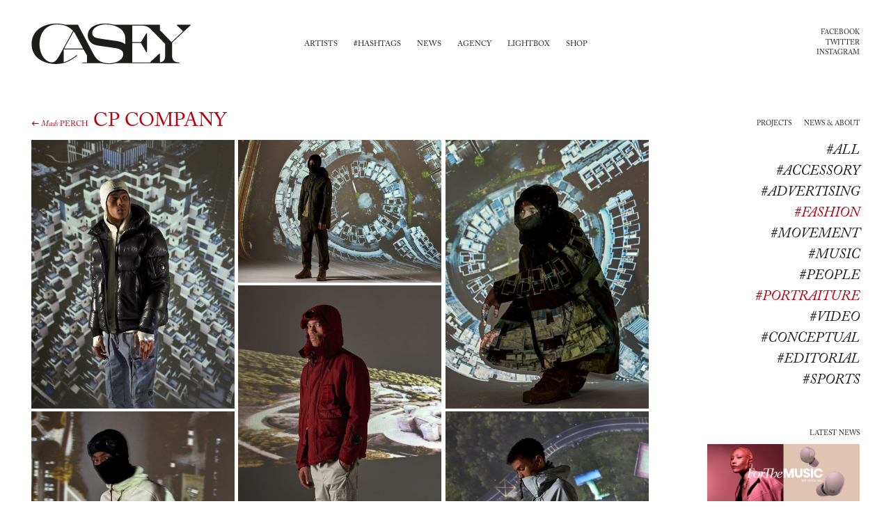

--- FILE ---
content_type: text/html; charset=UTF-8
request_url: https://wearecasey.com/projects/cp-company
body_size: 8158
content:
<!DOCTYPE html>
<html lang="en">
<head>
	<meta charset="utf-8">
	<meta http-equiv="X-UA-Compatible" content="IE=edge">
	<meta name="viewport" content="width=device-width, initial-scale=1, maximum-scale=1, user-scalable=no">
	<meta name="viewport" content="width=device-width, initial-scale=1, maximum-scale=1, user-scalable=no, minimal-ui">
	<meta name="apple-mobile-web-app-capable" content="yes">
	<meta name="mobile-web-app-capable" content="yes">


		<title>CP Company - Mads Perch • we are CASEY - an artists agency</title>

	<!--<link rel="stylesheet" type="text/css" href="https://wearecasey.com//resources/assets/css/bundle.min.css?v=3">-->
	<link rel="stylesheet" type="text/css" href="https://wearecasey.com/resources/assets/css/bundle.css?v=3.25">
    <script type="text/javascript">window.base_url = "https://wearecasey.com/";</script>

		<meta name="twitter:card" content="summary">
		<meta name="twitter:site" content="@wearecasey">
		<meta name="twitter:title" content="CP Company - Mads Perch">
		<meta name="twitter:image" content="https://wearecasey.com/pic/project/project1023-5ffb30ed04083.jpg">
		<meta property="og:title" content="CP Company - Mads Perch" />
		<meta property="og:type" content="article" />
		<meta property="og:image" content="https://wearecasey.com/pic/project/project1023-5ffb30ed04083.jpg" />

</head>
<body>

	<div class="page">

		<div class="header">
			<div class="header__content">
				<div class="header__logo">
					<a class="logo" href="/">
						<svg xmlns="http://www.w3.org/2000/svg" viewBox="0 0 230 60"><path d="M89.8 45.608c4.96 9.36 12.728 12.354 22.04 12.354 7.722 0 20.17-3.697 20.17-13.385 0-6.036-6.41-7.673-11.794-8.516L100.7 33.208c-5.614-.844-11.37-1.36-15.442-5.337-2.573-2.573-4.164-5.895-4.164-9.546C81.094 4.564 95.134.87 106.177.87c4.726 0 7.488.467 12.916 1.637h65.61v7.77l16.707 17.22 16.612-15.772-8.704-8.05V2.51h20.265l-27.38 25.83v18.208c0 7.72 3.84 10.106 10.53 10.106v1.17h-91.72c-3.745.89-5.664 1.31-9.032 1.31-3.417 0-7.49-.563-11.326-1.31h-27.47v-1.17h6.74v-9.97s-5.01-8.842-5.01-8.795h-28.31v18.436c6.787-1.822 12.73-5.474 18.58-10.293l.704.982c-9.548 7.534-18.158 11.936-30.56 11.936-17.596 0-34.91-9.034-34.91-28.69C.417 10.37 17.73.87 35.653.87c5.664 0 8.987.515 12.822 1.638h18.44l22.883 43.1zm55.313-16.895V56.65h25.316l13.15-12.4h1.124v12.025c5.568 0 7.626-3.79 7.626-10.06V30.21l-18.39-18.998c-5.71-5.898-8.893-7.536-17.13-7.536h-11.698v23.867h8.424c1.592 0 2.95-.047 4.166-.235l7.487-12.542h1.166V42.05h-1.167L157.7 29.04c-1.217-.234-2.62-.328-4.26-.328h-8.33zM36.873 2.087c-16.427 0-25.132 12.822-25.132 28.405 0 15.022 8.986 26.114 18.113 26.114 4.773 0 8.47-6.226 10.715-10.25l19.328-35.143C54.28 5.69 47.682 2.087 36.873 2.087zM134.96 22.35c0-14.647-15.773-20.263-28.27-20.263-7.205 0-19.14 3.32-19.14 12.542 0 4.958 4.308 6.597 8.38 7.346 10.2 1.824 16.75 2.48 26.953 3.978 4.586.702 9.033 2.058 12.075 4.54v-8.145zM47.166 36.76h27.19c-12.214-22.976-12.59-23.632-13.62-24.568l-13.57 24.568z"/></svg>
						<span class="logo__text">we are CASEY</span>
					</a>
				</div>

				<div class="header__menu">
					<ul class="menu">
						<li class="menu__item"><a class="menu__link" data-nav="artists" href="#nav-artists">Artists</a></li>
						<li class="menu__item"><a class="menu__link" data-nav="hashtags" href="#nav-hashtags">#Hashtags</a></li>
						<li class="menu__item"><a class="menu__link " href="/news">News</a></li>
						<li class="menu__item"><a class="menu__link " href="/agency">Agency</a></li>
						<li class="menu__item"><a class="menu__link " href="/lightbox">Lightbox</a></li>
						<li class="menu__item"><a class="menu__link " href="/">Shop</a></li>
					</ul>
				</div>

				<div class="header__social">
					<ul class="social social--text">
						<li class="social__item"><a target="_blank" class="social__link" title="Facebook" href="https://www.facebook.com/weare.casey"><i class="social__icon icon icon--facebook"></i><span class="social__name">Facebook</span></a></li>
						<li class="social__item"><a target="_blank" class="social__link" title="Twitter" href="https://twitter.com/wearecasey"><i class="social__icon icon icon--twitter"></i><span class="social__name">Twitter</span></a></li>
						<!--<li class="social__item"><a target="_blank" class="social__link" title="Tumblr" href="http://wearecasey.tumblr.com/"><i class="social__icon icon icon--tumblr"></i><span class="social__name">Tumblr</span></a></li>-->
						<li class="social__item"><a target="_blank" class="social__link" title="Instagram" href="https://instagram.com/wearecasey"><i class="social__icon icon icon--instagram"></i><span class="social__name">Instagram</span></a></li>
					</ul>
				</div>
			</div>
		</div>

		<nav class="modal modal--red nav" id="nav">

			<a href="javascript:;" data-modal="nav" data-action="close" class="modal__close"><span class="modal__close-text">Close</span></a>

			<div class="nav__content">

				<div class="nav__content-col">
					<ul id="nav-artists" class="nav__list nav__list--artists">
							<li>
								<a class="nav__artist" data-id="92" data-related="69,33,95,110,37,115,94,42,80," href="/artist/andreas-smetana">
										<span class="nav__artist-firstname">Andreas</span>
									<span class="nav__artist-name">Smetana</span>
								</a>
							</li>
							<li>
								<a class="nav__artist" data-id="61" data-related="106,52,32,51,39,37,115,60,80,91," href="/artist/animal">
									<span class="nav__artist-name">Animal</span>
								</a>
							</li>
							<li>
								<a class="nav__artist" data-id="89" data-related="52,90,51,95,42,73,75,79,120," href="/artist/antinomia">
									<span class="nav__artist-name">ANTINOMIA</span>
								</a>
							</li>
							<li>
								<a class="nav__artist" data-id="86" data-related="45,32,33,110,37,115,80," href="/artist/bam">
									<span class="nav__artist-name">BAM</span>
								</a>
							</li>
							<li>
								<a class="nav__artist" data-id="13" data-related="69,65,45,52,32,90,101,33,64,39,78,37,70,115,42,73,55,96,79,71,105,63,93," href="/artist/carlo-van-de-roer">
										<span class="nav__artist-firstname">Carlo</span>
									<span class="nav__artist-name">Van De Roer</span>
								</a>
							</li>
							<li>
								<a class="nav__artist" data-id="77" data-related="" href="/projects/photos">
										<span class="nav__artist-firstname">Chloé </span>
									<span class="nav__artist-name">Claverie</span>
								</a>
							</li>
							<li>
								<a class="nav__artist" data-id="14" data-related="69,61,45,62,33,78,70,55,60,93," href="/artist/christoph-morlinghaus">
										<span class="nav__artist-firstname">Christoph</span>
									<span class="nav__artist-name">Morlinghaus</span>
								</a>
							</li>
							<li>
								<a class="nav__artist" data-id="82" data-related="69,45,52,90,115,94,42,75,79," href="/artist/cokau-2">
									<span class="nav__artist-name">Cokau</span>
								</a>
							</li>
							<li>
								<a class="nav__artist" data-id="21" data-related="106,69,52,32,90,51,95,89,70,115,97,94,42,73,55,79,71,91," href="/artist/edwin-ho">
										<span class="nav__artist-firstname">Edwin</span>
									<span class="nav__artist-name">Ho</span>
								</a>
							</li>
							<li>
								<a class="nav__artist" data-id="79" data-related="45,40,66,72,32,64,39,115,42,86,119,93,92," href="/artist/favourite-colour-black">
									<span class="nav__artist-name">Favourite Colour: Black</span>
								</a>
							</li>
							<li>
								<a class="nav__artist" data-id="85" data-related="106,61,52,32,51,70,115,42,73,60," href="/artist/frederik-lindstrom">
										<span class="nav__artist-firstname">Frederik</span>
									<span class="nav__artist-name">Lindstrøm</span>
								</a>
							</li>
							<li>
								<a class="nav__artist" data-id="70" data-related="106,45,52,66,32,33,37,70,115,42,73,55,75,80,71,63,92," href="/artist/fredrik-broden">
										<span class="nav__artist-firstname">Fredrik</span>
									<span class="nav__artist-name">Brodén</span>
								</a>
							</li>
							<li>
								<a class="nav__artist" data-id="94" data-related="" href="/artist/jonas-vahl">
										<span class="nav__artist-firstname">Jonas</span>
									<span class="nav__artist-name">Vahl</span>
								</a>
							</li>
							<li>
								<a class="nav__artist" data-id="74" data-related="106,69,32,64,39,110,37,115,42,55,63," href="/artist/mads-perch-2">
										<span class="nav__artist-firstname">Mads</span>
									<span class="nav__artist-name">Perch</span>
								</a>
							</li>
							<li>
								<a class="nav__artist" data-id="49" data-related="69,45,40,66,32,33,110,37,70,115,55,80,71,58," href="/artist/marc-trautmann">
										<span class="nav__artist-firstname">Marc </span>
									<span class="nav__artist-name">Trautmann</span>
								</a>
							</li>
							<li>
								<a class="nav__artist" data-id="81" data-related="69,45,110," href="/artist/marc-and-david">
									<span class="nav__artist-name">Marc and David</span>
								</a>
							</li>
							<li>
								<a class="nav__artist" data-id="90" data-related="" href="/artist/menno-fokma">
										<span class="nav__artist-firstname">Menno</span>
									<span class="nav__artist-name">Fokma</span>
								</a>
							</li>
							<li>
								<a class="nav__artist" data-id="11" data-related="106,69,57,52,40,66,32,68,33,39,37,89,115,94,42,73,55,54,80,43,71,63,104," href="/artist/nick-chloe">
									<span class="nav__artist-name">Nick &amp; Chloé</span>
								</a>
							</li>
							<li>
								<a class="nav__artist" data-id="19" data-related="69,61,72,32,33,37,70,115,86,55,75,60,54,80,92," href="/artist/paul-barbera">
										<span class="nav__artist-firstname">Paul</span>
									<span class="nav__artist-name">Barbera</span>
								</a>
							</li>
							<li>
								<a class="nav__artist" data-id="32" data-related="106,69,45,52,32,90,101,95,39,37,70,115,94,42,73,96,75,79,71,105,93," href="/artist/satellite-lab">
									<span class="nav__artist-name"> Satellite Lab</span>
								</a>
							</li>
					</ul>
				</div>

				<div class="nav__content-col">
					<ul id="nav-hashtags" class="nav__list nav__list--hashtags">
							<li>
								<a class="nav__hashtag" data-id="106" data-related="21,70,85,61,74,11,32," href="/hashtag/accessory">
									#Accessory
								</a>
							</li>
							<li>
								<a class="nav__hashtag" data-id="69" data-related="11,32,14,92,82,19,74,13,81,21,49," href="/hashtag/advertising">
									#Advertising
								</a>
							</li>
							<li>
								<a class="nav__hashtag" data-id="57" data-related="11," href="/hashtag/advertsing">
									#Advertsing 
								</a>
							</li>
							<li>
								<a class="nav__hashtag" data-id="65" data-related="13," href="/hashtag/alternative-processes">
									#Alternative Processes
								</a>
							</li>
							<li>
								<a class="nav__hashtag" data-id="97" data-related="21," href="/hashtag/animals">
									#animals
								</a>
							</li>
							<li>
								<a class="nav__hashtag" data-id="61" data-related="19,14,85," href="/hashtag/architecture">
									#Architecture
								</a>
							</li>
							<li>
								<a class="nav__hashtag" data-id="45" data-related="32,79,81,14,13,49,86,82,70," href="/hashtag/automotive">
									#Automotive
								</a>
							</li>
							<li>
								<a class="nav__hashtag" data-id="52" data-related="70,32,89,13,85,21,61,11,82," href="/hashtag/beauty">
									#Beauty
								</a>
							</li>
							<li>
								<a class="nav__hashtag" data-id="94" data-related="32,21,82,92,11," href="/hashtag/beverages">
									#beverages
								</a>
							</li>
							<li>
								<a class="nav__hashtag" data-id="66" data-related="11,70,79,49," href="/hashtag/celebrity">
									#Celebrity
								</a>
							</li>
							<li>
								<a class="nav__hashtag" data-id="40" data-related="79,11,49," href="/hashtag/cgi">
									#CGI
								</a>
							</li>
							<li>
								<a class="nav__hashtag" data-id="72" data-related="79,19," href="/hashtag/commissions">
									#Commissions
								</a>
							</li>
							<li>
								<a class="nav__hashtag" data-id="42" data-related="11,32,79,89,70,85,13,21,82,74,92," href="/hashtag/conceptual">
									#conceptual
								</a>
							</li>
							<li>
								<a class="nav__hashtag" data-id="73" data-related="70,85,89,13,32,21,11," href="/hashtag/cosmetics">
									#cosmetics
								</a>
							</li>
							<li>
								<a class="nav__hashtag" data-id="86" data-related="19,79," href="/hashtag/documentary">
									#documentary
								</a>
							</li>
							<li>
								<a class="nav__hashtag" data-id="55" data-related="14,70,21,11,74,13,19,49," href="/hashtag/editorial">
									#editorial
								</a>
							</li>
							<li>
								<a class="nav__hashtag" data-id="96" data-related="13,32," href="/hashtag/experiential">
									#experiential
								</a>
							</li>
							<li>
								<a class="nav__hashtag" data-id="32" data-related="70,11,79,19,49,61,21,85,74,32,13,86," href="/hashtag/fashion">
									#Fashion
								</a>
							</li>
							<li>
								<a class="nav__hashtag" data-id="119" data-related="79," href="/hashtag/flames">
									#flames
								</a>
							</li>
							<li>
								<a class="nav__hashtag" data-id="75" data-related="70,32,89,82,19," href="/hashtag/food">
									#food
								</a>
							</li>
							<li>
								<a class="nav__hashtag" data-id="90" data-related="89,82,21,13,32," href="/hashtag/fragrance">
									#Fragrance
								</a>
							</li>
							<li>
								<a class="nav__hashtag" data-id="68" data-related="11," href="/hashtag/gifs">
									#Gifs
								</a>
							</li>
							<li>
								<a class="nav__hashtag" data-id="62" data-related="14," href="/hashtag/industry">
									#Industry
								</a>
							</li>
							<li>
								<a class="nav__hashtag" data-id="101" data-related="32,13," href="/hashtag/interactive">
									#Interactive
								</a>
							</li>
							<li>
								<a class="nav__hashtag" data-id="60" data-related="19,61,14,85," href="/hashtag/interiors">
									#interiors
								</a>
							</li>
							<li>
								<a class="nav__hashtag" data-id="51" data-related="85,61,21,89," href="/hashtag/jewelry">
									#Jewelry
								</a>
							</li>
							<li>
								<a class="nav__hashtag" data-id="54" data-related="19,11," href="/hashtag/kids">
									#kids
								</a>
							</li>
							<li>
								<a class="nav__hashtag" data-id="33" data-related="14,70,49,19,13,11,86,92," href="/hashtag/landscape">
									#Landscape
								</a>
							</li>
							<li>
								<a class="nav__hashtag" data-id="80" data-related="19,11,61,70,92,49,86," href="/hashtag/lifestyle">
									#lifestyle
								</a>
							</li>
							<li>
								<a class="nav__hashtag" data-id="79" data-related="32,89,13,21,82," href="/hashtag/liquids">
									#liquids
								</a>
							</li>
							<li>
								<a class="nav__hashtag" data-id="95" data-related="89,21,32,92," href="/hashtag/liquor">
									#Liquor
								</a>
							</li>
							<li>
								<a class="nav__hashtag" data-id="64" data-related="79,13,74," href="/hashtag/movement">
									#Movement 
								</a>
							</li>
							<li>
								<a class="nav__hashtag" data-id="39" data-related="11,74,61,79,32,13," href="/hashtag/music">
									#Music
								</a>
							</li>
							<li>
								<a class="nav__hashtag" data-id="43" data-related="11," href="/hashtag/nudes">
									#nudes
								</a>
							</li>
							<li>
								<a class="nav__hashtag" data-id="110" data-related="74,81,92,86,49," href="/hashtag/people">
									#People
								</a>
							</li>
							<li>
								<a class="nav__hashtag" data-id="78" data-related="14,13," href="/hashtag/personal">
									#Personal
								</a>
							</li>
							<li>
								<a class="nav__hashtag" data-id="37" data-related="11,70,19,74,61,13,49,92,32,86," href="/hashtag/portraiture">
									#Portraiture
								</a>
							</li>
							<li>
								<a class="nav__hashtag" data-id="89" data-related="11,21," href="/hashtag/post-production">
									#Post Production
								</a>
							</li>
							<li>
								<a class="nav__hashtag" data-id="71" data-related="70,32,11,13,21,49," href="/hashtag/product">
									#product
								</a>
							</li>
							<li>
								<a class="nav__hashtag" data-id="105" data-related="32,13," href="/hashtag/splashes">
									#splashes
								</a>
							</li>
							<li>
								<a class="nav__hashtag" data-id="63" data-related="74,70,13,11," href="/hashtag/sports">
									#sports
								</a>
							</li>
							<li>
								<a class="nav__hashtag" data-id="70" data-related="21,70,14,19,85,32,13,49," href="/hashtag/still-life">
									#Still life
								</a>
							</li>
							<li>
								<a class="nav__hashtag" data-id="104" data-related="11," href="/hashtag/stop-motion">
									#stop motion
								</a>
							</li>
							<li>
								<a class="nav__hashtag" data-id="58" data-related="49," href="/hashtag/studio">
									#studio
								</a>
							</li>
							<li>
								<a class="nav__hashtag" data-id="93" data-related="32,13,79,14," href="/hashtag/technology">
									#technology
								</a>
							</li>
							<li>
								<a class="nav__hashtag" data-id="120" data-related="89," href="/hashtag/texture">
									#texture
								</a>
							</li>
							<li>
								<a class="nav__hashtag" data-id="92" data-related="70,79,19," href="/hashtag/travel">
									#travel
								</a>
							</li>
							<li>
								<a class="nav__hashtag" data-id="115" data-related="19,32,79,11,13,92,74,61,82,70,85,49,21,86," href="/hashtag/video">
									#Video
								</a>
							</li>
							<li>
								<a class="nav__hashtag" data-id="91" data-related="61,21," href="/hashtag/watches">
									#watches
								</a>
							</li>
					</ul>
				</div>

			</div>

			<a href="javascript:;" data-modal="nav" data-action="close" class="modal__close"><span class="modal__close-text">Close</span></a>

		</nav>

<div class="detail" style="">

	<div class="detail__header">
		<div class="detail__header-content">
			<div class="detail__title">
                        <a href="https://wearecasey.com/artist/mads-perch-2/" class="detail__title-back">
                            <span class="detail__title-back-text">
                                <i class="detail__title-back-icon icon icon--back"></i>
                                    <span class="detail__title-firstname">Mads</span>
                                <span class="detail__title-lastname">Perch</span>
                            </span>
                        </a>
				<h1 class="detail__title-content">
					<span class="detail__title-lastname">CP Company</span>
				</h1>
			</div>
		</div>
		<div class="detail__header-aside">
			<ul class="detail__tab-nav">
				<li><a href="https://wearecasey.com//artist/mads-perch-2">Projects</a></li>
				<li><a href="https://wearecasey.com//artist/mads-perch-2#about">News &amp; About</a></li>
			</ul>
		</div>
	</div>

	<div class="h-cf">

		<section class="detail__content">
			<ul id="pictures-list" class="wall wall--projects">
					<li class="wall__item">
						<div class="picture ">

								<img src="/pic/project_medium/project1023-5febb8f28c72f.jpg" alt="" data-id="15289"  />
							<div class="picture__info ">
								<div class="picture__tools">
									<div class="picture__tools-cell">
										<a class="picture__pdf" href="javascript:;">Lightbox</a>
									</div>
									<div class="picture__tools-cell">
										<div class="picture__share share" data-imgonly="true" data-title="CP Company by Mads Perch" data-img="https://wearecasey.com/pic/project_medium/project1023-5febb8f28c72f.jpg">
											<ul class="share__list social">
												<li class="social__item"><a class="social__link" title="Download" target="_blank" href="https://wearecasey.com/image/download/project/project1023-5febb8f28c72f.jpg"><i class="social__icon icon icon--down"></i></a></li>
												<li class="social__item"><a class="social__link" data-share="facebook" title="Share on Facebook" href="javascript:;"><i class="social__icon icon icon--facebook"></i></a></li>
												<li class="social__item"><a class="social__link" data-share="twitter" title="Share on Twitter" href="javascript:;"><i class="social__icon icon icon--twitter"></i></a></li>
												<li class="social__item"><a class="social__link" data-share="tumblr" title="Share on Tumblr" href="javascript:;"><i class="social__icon icon icon--tumblr"></i></a></li>
												<li class="social__item"><a class="social__link" data-share="pinterest" title="Share on Pinterest" href="javascript:;"><i class="social__icon icon icon--pinterest"></i></a></li>
											</ul>
										</div>
									</div>
								</div>
							</div>
						</div>
					</li>
					<li class="wall__item">
						<div class="picture ">

								<img src="/pic/project_medium/project1023-5febb8f28cccf.jpg" alt="" data-id="15290"  />
							<div class="picture__info ">
								<div class="picture__tools">
									<div class="picture__tools-cell">
										<a class="picture__pdf" href="javascript:;">Lightbox</a>
									</div>
									<div class="picture__tools-cell">
										<div class="picture__share share" data-imgonly="true" data-title="CP Company by Mads Perch" data-img="https://wearecasey.com/pic/project_medium/project1023-5febb8f28cccf.jpg">
											<ul class="share__list social">
												<li class="social__item"><a class="social__link" title="Download" target="_blank" href="https://wearecasey.com/image/download/project/project1023-5febb8f28cccf.jpg"><i class="social__icon icon icon--down"></i></a></li>
												<li class="social__item"><a class="social__link" data-share="facebook" title="Share on Facebook" href="javascript:;"><i class="social__icon icon icon--facebook"></i></a></li>
												<li class="social__item"><a class="social__link" data-share="twitter" title="Share on Twitter" href="javascript:;"><i class="social__icon icon icon--twitter"></i></a></li>
												<li class="social__item"><a class="social__link" data-share="tumblr" title="Share on Tumblr" href="javascript:;"><i class="social__icon icon icon--tumblr"></i></a></li>
												<li class="social__item"><a class="social__link" data-share="pinterest" title="Share on Pinterest" href="javascript:;"><i class="social__icon icon icon--pinterest"></i></a></li>
											</ul>
										</div>
									</div>
								</div>
							</div>
						</div>
					</li>
					<li class="wall__item">
						<div class="picture ">

								<img src="/pic/project_medium/project1023-5febb8f28db39.jpg" alt="" data-id="15291"  />
							<div class="picture__info ">
								<div class="picture__tools">
									<div class="picture__tools-cell">
										<a class="picture__pdf" href="javascript:;">Lightbox</a>
									</div>
									<div class="picture__tools-cell">
										<div class="picture__share share" data-imgonly="true" data-title="CP Company by Mads Perch" data-img="https://wearecasey.com/pic/project_medium/project1023-5febb8f28db39.jpg">
											<ul class="share__list social">
												<li class="social__item"><a class="social__link" title="Download" target="_blank" href="https://wearecasey.com/image/download/project/project1023-5febb8f28db39.jpg"><i class="social__icon icon icon--down"></i></a></li>
												<li class="social__item"><a class="social__link" data-share="facebook" title="Share on Facebook" href="javascript:;"><i class="social__icon icon icon--facebook"></i></a></li>
												<li class="social__item"><a class="social__link" data-share="twitter" title="Share on Twitter" href="javascript:;"><i class="social__icon icon icon--twitter"></i></a></li>
												<li class="social__item"><a class="social__link" data-share="tumblr" title="Share on Tumblr" href="javascript:;"><i class="social__icon icon icon--tumblr"></i></a></li>
												<li class="social__item"><a class="social__link" data-share="pinterest" title="Share on Pinterest" href="javascript:;"><i class="social__icon icon icon--pinterest"></i></a></li>
											</ul>
										</div>
									</div>
								</div>
							</div>
						</div>
					</li>
					<li class="wall__item">
						<div class="picture ">

								<img src="/pic/project_medium/project1023-5febb8f28e55d.jpg" alt="" data-id="15292"  />
							<div class="picture__info ">
								<div class="picture__tools">
									<div class="picture__tools-cell">
										<a class="picture__pdf" href="javascript:;">Lightbox</a>
									</div>
									<div class="picture__tools-cell">
										<div class="picture__share share" data-imgonly="true" data-title="CP Company by Mads Perch" data-img="https://wearecasey.com/pic/project_medium/project1023-5febb8f28e55d.jpg">
											<ul class="share__list social">
												<li class="social__item"><a class="social__link" title="Download" target="_blank" href="https://wearecasey.com/image/download/project/project1023-5febb8f28e55d.jpg"><i class="social__icon icon icon--down"></i></a></li>
												<li class="social__item"><a class="social__link" data-share="facebook" title="Share on Facebook" href="javascript:;"><i class="social__icon icon icon--facebook"></i></a></li>
												<li class="social__item"><a class="social__link" data-share="twitter" title="Share on Twitter" href="javascript:;"><i class="social__icon icon icon--twitter"></i></a></li>
												<li class="social__item"><a class="social__link" data-share="tumblr" title="Share on Tumblr" href="javascript:;"><i class="social__icon icon icon--tumblr"></i></a></li>
												<li class="social__item"><a class="social__link" data-share="pinterest" title="Share on Pinterest" href="javascript:;"><i class="social__icon icon icon--pinterest"></i></a></li>
											</ul>
										</div>
									</div>
								</div>
							</div>
						</div>
					</li>
					<li class="wall__item">
						<div class="picture ">

								<img src="/pic/project_medium/project1023-5febb8f28ea4b.jpg" alt="" data-id="15293"  />
							<div class="picture__info ">
								<div class="picture__tools">
									<div class="picture__tools-cell">
										<a class="picture__pdf" href="javascript:;">Lightbox</a>
									</div>
									<div class="picture__tools-cell">
										<div class="picture__share share" data-imgonly="true" data-title="CP Company by Mads Perch" data-img="https://wearecasey.com/pic/project_medium/project1023-5febb8f28ea4b.jpg">
											<ul class="share__list social">
												<li class="social__item"><a class="social__link" title="Download" target="_blank" href="https://wearecasey.com/image/download/project/project1023-5febb8f28ea4b.jpg"><i class="social__icon icon icon--down"></i></a></li>
												<li class="social__item"><a class="social__link" data-share="facebook" title="Share on Facebook" href="javascript:;"><i class="social__icon icon icon--facebook"></i></a></li>
												<li class="social__item"><a class="social__link" data-share="twitter" title="Share on Twitter" href="javascript:;"><i class="social__icon icon icon--twitter"></i></a></li>
												<li class="social__item"><a class="social__link" data-share="tumblr" title="Share on Tumblr" href="javascript:;"><i class="social__icon icon icon--tumblr"></i></a></li>
												<li class="social__item"><a class="social__link" data-share="pinterest" title="Share on Pinterest" href="javascript:;"><i class="social__icon icon icon--pinterest"></i></a></li>
											</ul>
										</div>
									</div>
								</div>
							</div>
						</div>
					</li>
					<li class="wall__item">
						<div class="picture ">

								<img src="/pic/project_medium/project1023-5febb8f28ef6c.jpg" alt="" data-id="15294"  />
							<div class="picture__info ">
								<div class="picture__tools">
									<div class="picture__tools-cell">
										<a class="picture__pdf" href="javascript:;">Lightbox</a>
									</div>
									<div class="picture__tools-cell">
										<div class="picture__share share" data-imgonly="true" data-title="CP Company by Mads Perch" data-img="https://wearecasey.com/pic/project_medium/project1023-5febb8f28ef6c.jpg">
											<ul class="share__list social">
												<li class="social__item"><a class="social__link" title="Download" target="_blank" href="https://wearecasey.com/image/download/project/project1023-5febb8f28ef6c.jpg"><i class="social__icon icon icon--down"></i></a></li>
												<li class="social__item"><a class="social__link" data-share="facebook" title="Share on Facebook" href="javascript:;"><i class="social__icon icon icon--facebook"></i></a></li>
												<li class="social__item"><a class="social__link" data-share="twitter" title="Share on Twitter" href="javascript:;"><i class="social__icon icon icon--twitter"></i></a></li>
												<li class="social__item"><a class="social__link" data-share="tumblr" title="Share on Tumblr" href="javascript:;"><i class="social__icon icon icon--tumblr"></i></a></li>
												<li class="social__item"><a class="social__link" data-share="pinterest" title="Share on Pinterest" href="javascript:;"><i class="social__icon icon icon--pinterest"></i></a></li>
											</ul>
										</div>
									</div>
								</div>
							</div>
						</div>
					</li>
					<li class="wall__item">
						<div class="picture ">

								<img src="/pic/project_medium/project1023-5febb8f28fa41.jpg" alt="" data-id="15295"  />
							<div class="picture__info ">
								<div class="picture__tools">
									<div class="picture__tools-cell">
										<a class="picture__pdf" href="javascript:;">Lightbox</a>
									</div>
									<div class="picture__tools-cell">
										<div class="picture__share share" data-imgonly="true" data-title="CP Company by Mads Perch" data-img="https://wearecasey.com/pic/project_medium/project1023-5febb8f28fa41.jpg">
											<ul class="share__list social">
												<li class="social__item"><a class="social__link" title="Download" target="_blank" href="https://wearecasey.com/image/download/project/project1023-5febb8f28fa41.jpg"><i class="social__icon icon icon--down"></i></a></li>
												<li class="social__item"><a class="social__link" data-share="facebook" title="Share on Facebook" href="javascript:;"><i class="social__icon icon icon--facebook"></i></a></li>
												<li class="social__item"><a class="social__link" data-share="twitter" title="Share on Twitter" href="javascript:;"><i class="social__icon icon icon--twitter"></i></a></li>
												<li class="social__item"><a class="social__link" data-share="tumblr" title="Share on Tumblr" href="javascript:;"><i class="social__icon icon icon--tumblr"></i></a></li>
												<li class="social__item"><a class="social__link" data-share="pinterest" title="Share on Pinterest" href="javascript:;"><i class="social__icon icon icon--pinterest"></i></a></li>
											</ul>
										</div>
									</div>
								</div>
							</div>
						</div>
					</li>
					<li class="wall__item">
						<div class="picture ">

								<img src="/pic/project_medium/project1023-5febb8f290ee6.jpg" alt="" data-id="15298"  />
							<div class="picture__info ">
								<div class="picture__tools">
									<div class="picture__tools-cell">
										<a class="picture__pdf" href="javascript:;">Lightbox</a>
									</div>
									<div class="picture__tools-cell">
										<div class="picture__share share" data-imgonly="true" data-title="CP Company by Mads Perch" data-img="https://wearecasey.com/pic/project_medium/project1023-5febb8f290ee6.jpg">
											<ul class="share__list social">
												<li class="social__item"><a class="social__link" title="Download" target="_blank" href="https://wearecasey.com/image/download/project/project1023-5febb8f290ee6.jpg"><i class="social__icon icon icon--down"></i></a></li>
												<li class="social__item"><a class="social__link" data-share="facebook" title="Share on Facebook" href="javascript:;"><i class="social__icon icon icon--facebook"></i></a></li>
												<li class="social__item"><a class="social__link" data-share="twitter" title="Share on Twitter" href="javascript:;"><i class="social__icon icon icon--twitter"></i></a></li>
												<li class="social__item"><a class="social__link" data-share="tumblr" title="Share on Tumblr" href="javascript:;"><i class="social__icon icon icon--tumblr"></i></a></li>
												<li class="social__item"><a class="social__link" data-share="pinterest" title="Share on Pinterest" href="javascript:;"><i class="social__icon icon icon--pinterest"></i></a></li>
											</ul>
										</div>
									</div>
								</div>
							</div>
						</div>
					</li>
			</ul>

		</section>

		<aside class="detail__aside">


			<ul class="detail__filter detail__filter--main disabled" data-categories="fashion,portraiture,">
				<li>
					<a href="https://wearecasey.com/artist/mads-perch-2/#filter:all">#All</a>
				</li>

					<li>
						<a data-id="accessory" href="https://wearecasey.com/artist/mads-perch-2/#filter:accessory">#Accessory</a>
					</li>
					<li>
						<a data-id="advertising" href="https://wearecasey.com/artist/mads-perch-2/#filter:advertising">#Advertising</a>
					</li>
					<li>
						<a data-id="fashion" href="https://wearecasey.com/artist/mads-perch-2/#filter:fashion">#Fashion</a>
					</li>
					<li>
						<a data-id="movement" href="https://wearecasey.com/artist/mads-perch-2/#filter:movement">#Movement </a>
					</li>
					<li>
						<a data-id="music" href="https://wearecasey.com/artist/mads-perch-2/#filter:music">#Music</a>
					</li>
					<li>
						<a data-id="people" href="https://wearecasey.com/artist/mads-perch-2/#filter:people">#People</a>
					</li>
					<li>
						<a data-id="portraiture" href="https://wearecasey.com/artist/mads-perch-2/#filter:portraiture">#Portraiture</a>
					</li>
					<li>
						<a data-id="video" href="https://wearecasey.com/artist/mads-perch-2/#filter:video">#Video</a>
					</li>
					<li>
						<a data-id="conceptual" href="https://wearecasey.com/artist/mads-perch-2/#filter:conceptual">#conceptual</a>
					</li>
					<li>
						<a data-id="editorial" href="https://wearecasey.com/artist/mads-perch-2/#filter:editorial">#editorial</a>
					</li>
					<li>
						<a data-id="sports" href="https://wearecasey.com/artist/mads-perch-2/#filter:sports">#sports</a>
					</li>
			</ul>

			<div class="detail__news">
				<h2 class="detail__news-title">Latest News</h2>
					<a class="project" href="https://wearecasey.com/news/mads-perch-x-sony-linkbuds">
						<img class="project__picture" src="https://wearecasey.com/pic/news/news632-69052ce812146.jpg" alt="Mads Perch x Sony LinkBuds ">
						<div class="project__info">
							<div class="h-valign">
								<div class="h-valign__content">
									<h3 class="project__title">Mads Perch x Sony LinkBuds </h3>
								</div>
							</div>
						</div>
					</a>
			</div>

		</aside>

	</div>

</div>

	</div>

	<div class="footer">

		<div class="footer__logo">
			<a class="logo" href="/">
				<svg xmlns="http://www.w3.org/2000/svg" viewBox="0 0 230 60"><path d="M89.8 45.608c4.96 9.36 12.728 12.354 22.04 12.354 7.722 0 20.17-3.697 20.17-13.385 0-6.036-6.41-7.673-11.794-8.516L100.7 33.208c-5.614-.844-11.37-1.36-15.442-5.337-2.573-2.573-4.164-5.895-4.164-9.546C81.094 4.564 95.134.87 106.177.87c4.726 0 7.488.467 12.916 1.637h65.61v7.77l16.707 17.22 16.612-15.772-8.704-8.05V2.51h20.265l-27.38 25.83v18.208c0 7.72 3.84 10.106 10.53 10.106v1.17h-91.72c-3.745.89-5.664 1.31-9.032 1.31-3.417 0-7.49-.563-11.326-1.31h-27.47v-1.17h6.74v-9.97s-5.01-8.842-5.01-8.795h-28.31v18.436c6.787-1.822 12.73-5.474 18.58-10.293l.704.982c-9.548 7.534-18.158 11.936-30.56 11.936-17.596 0-34.91-9.034-34.91-28.69C.417 10.37 17.73.87 35.653.87c5.664 0 8.987.515 12.822 1.638h18.44l22.883 43.1zm55.313-16.895V56.65h25.316l13.15-12.4h1.124v12.025c5.568 0 7.626-3.79 7.626-10.06V30.21l-18.39-18.998c-5.71-5.898-8.893-7.536-17.13-7.536h-11.698v23.867h8.424c1.592 0 2.95-.047 4.166-.235l7.487-12.542h1.166V42.05h-1.167L157.7 29.04c-1.217-.234-2.62-.328-4.26-.328h-8.33zM36.873 2.087c-16.427 0-25.132 12.822-25.132 28.405 0 15.022 8.986 26.114 18.113 26.114 4.773 0 8.47-6.226 10.715-10.25l19.328-35.143C54.28 5.69 47.682 2.087 36.873 2.087zM134.96 22.35c0-14.647-15.773-20.263-28.27-20.263-7.205 0-19.14 3.32-19.14 12.542 0 4.958 4.308 6.597 8.38 7.346 10.2 1.824 16.75 2.48 26.953 3.978 4.586.702 9.033 2.058 12.075 4.54v-8.145zM47.166 36.76h27.19c-12.214-22.976-12.59-23.632-13.62-24.568l-13.57 24.568z"/></svg>
				<span class="logo__text">we are CASEY</span>
			</a>
		</div>

		<div class="footer__row">

			<div class="footer__section footer__about">
				<p>CASEY offers management support representation and production for artists involved in all aspects of art and commercially based creative projects across all media. Our mission is to partner talent with brands, agencies and clients where we are able to create work that is original and possess artistic integrity.</p>
			</div>

			<div class="footer__section footer__menu">
				<ul class="menu">
					<li class="menu__item"><a class="menu__link " href="/">Home</a></li>
					<li class="menu__item"><a data-nav="artists" href="#nav-artists" class="menu__link " href="/">Artists</a></li>
					<li class="menu__item"><a class="menu__link " href="/news">News</a></li>
					<li class="menu__item"><a class="menu__link " href="/agency">Agency</a></li>
				</ul>
			</div>

			<div class="footer__section footer__address">
				<p>info@wearecasey.tv</p>
			</div>

			<div class="footer__section footer__copy">
				<p>All mages appearing on the CASEY Creative Group Ltd<br />web site are copyrighted and protected under international copyright laws.<br />The images may not be reproduced in any form, stored, or manipulated<br />without prior written permission from CASEY and the copyright holder(s).<br />Copyright &copy; 2023 CASEY</p>
			</div>

			<div class="footer__section footer__mailing">
				<div class="mailing">
					<form action="//wearecasey.us6.list-manage.com/subscribe/post?u=6167a71299c0ab0d7a5c188d5&amp;id=70b52e91e1" method="post" id="mc-embedded-subscribe-form" name="mc-embedded-subscribe-form" class="validate" target="_blank" novalidate>
						<label for="mailing" class="mailing__label">Subscribe to mailing list</label>
						<input id="mailing" class="mailing__input required email" type="text" name="EMAIL" placeholder="your@email.com">
					</form>
				</div>
			</div>

			<div class="footer__section footer__social">
				<ul class="social">
					<li class="social__item"><a class="social__link" target="_blank" title="Facebook" href="https://www.facebook.com/weare.casey"><i class="social__icon icon icon--facebook"></i><span class="social__name">Facebook</span></a></li>
					<li class="social__item"><a class="social__link" target="_blank" title="Twitter" href="https://twitter.com/wearecasey"><i class="social__icon icon icon--twitter"></i><span class="social__name">Twitter</span></a></li>
					<!--<li class="social__item"><a class="social__link" target="_blank" title="Tumblr" href="http://wearecasey.tumblr.com/"><i class="social__icon icon icon--tumblr"></i><span class="social__name">Tumblr</span></a></li>-->
					<li class="social__item"><a class="social__link" target="_blank" title="Instagram" href="https://instagram.com/wearecasey"><i class="social__icon icon icon--instagram"></i><span class="social__name">Instagram</span></a></li>
				</ul>
			</div>

		</div>

		<div class="footer__by">WEARECASEY.COM</div>

	</div>

	<script type="text/javascript" src="https://wearecasey.com/resources/assets/js/lib/LAB.min.js"></script>
	<script type="text/javascript">
		var queue = $LAB
			.script('https://wearecasey.com/resources/assets/js/lib/jquery-' + ( document.addEventListener ? '2.0.3' : '1.11.0' ) + '.min.js')
			.wait()
			.script('https://wearecasey.com/resources/assets/js/dependencies.min.js?v=3')
			.wait()
			//.script('https://wearecasey.com/resources/assets/js/bundle.min.js?v=3')
			.script('https://wearecasey.com/resources/assets/js/bundle.js?v=3.27')
			;
	</script>
	
	<script>
		(function(i,s,o,g,r,a,m){i['GoogleAnalyticsObject']=r;i[r]=i[r]||function(){
		(i[r].q=i[r].q||[]).push(arguments)},i[r].l=1*new Date();a=s.createElement(o),
		m=s.getElementsByTagName(o)[0];a.async=1;a.src=g;m.parentNode.insertBefore(a,m)
		})(window,document,'script','//www.google-analytics.com/analytics.js','ga');
		ga('create', 'UA-64421028-1', 'auto');
		ga('send', 'pageview');
	</script>

</body>
</html>


--- FILE ---
content_type: text/css
request_url: https://wearecasey.com/resources/assets/css/bundle.css?v=3.25
body_size: 16525
content:
/*! normalize.css v2.1.2 | MIT License | git.io/normalize */

/* ==========================================================================
   HTML5 display definitions
   ========================================================================== */

/**
 * Correct `block` display not defined in IE 8/9.
 */

article,
aside,
details,
figcaption,
figure,
footer,
header,
hgroup,
main,
nav,
section,
summary {
  display: block;
}

/**
 * Correct `inline-block` display not defined in IE 8/9.
 */

audio,
canvas,
video {
  display: inline-block;
}

/**
 * Prevent modern browsers from displaying `audio` without controls.
 * Remove excess height in iOS 5 devices.
 */

audio:not([controls]) {
  display: none;
  height: 0;
}

/**
 * Address styling not present in IE 8/9.
 */

[hidden] {
  display: none;
}

/* ==========================================================================
   Base
   ========================================================================== */

/**
 * 1. Set default font family to sans-serif.
 * 2. Prevent iOS text size adjust after orientation change, without disabling
 *    user zoom.
 */

html {
  font-family: sans-serif;
  /* 1 */
  -ms-text-size-adjust: 100%;
  /* 2 */
  -webkit-text-size-adjust: 100%;
  /* 2 */
}

/**
 * Remove default margin.
 */

body {
  margin: 0;
}

/* ==========================================================================
   Links
   ========================================================================== */

/**
 * Address `outline` inconsistency between Chrome and other browsers.
 */

a:focus {
  outline: thin dotted;
}

/**
 * Improve readability when focused and also mouse hovered in all browsers.
 */

a:active,
a:hover {
  outline: 0;
}

/* ==========================================================================
   Typography
   ========================================================================== */

/**
 * Address variable `h1` font-size and margin within `section` and `article`
 * contexts in Firefox 4+, Safari 5, and Chrome.
 */

h1 {
  font-size: 2em;
  margin: 0.67em 0;
}

/**
 * Address styling not present in IE 8/9, Safari 5, and Chrome.
 */

abbr[title] {
  border-bottom: 1px dotted;
}

/**
 * Address style set to `bolder` in Firefox 4+, Safari 5, and Chrome.
 */

b,
strong {
  font-weight: bold;
}

/**
 * Address styling not present in Safari 5 and Chrome.
 */

dfn {
  font-style: italic;
}

/**
 * Address differences between Firefox and other browsers.
 */

hr {
  box-sizing: content-box;
  height: 0;
}

/**
 * Address styling not present in IE 8/9.
 */

mark {
  background: #ff0;
  color: #000;
}

/**
 * Correct font family set oddly in Safari 5 and Chrome.
 */

code,
kbd,
pre,
samp {
  font-family: monospace, serif;
  font-size: 1em;
}

/**
 * Improve readability of pre-formatted text in all browsers.
 */

pre {
  white-space: pre-wrap;
}

/**
 * Set consistent quote types.
 */

q {
  quotes: "\201C" "\201D" "\2018" "\2019";
}

/**
 * Address inconsistent and variable font size in all browsers.
 */

small {
  font-size: 80%;
}

/**
 * Prevent `sub` and `sup` affecting `line-height` in all browsers.
 */

sub,
sup {
  font-size: 75%;
  line-height: 0;
  position: relative;
  vertical-align: baseline;
}

sup {
  top: -0.5em;
}

sub {
  bottom: -0.25em;
}

/* ==========================================================================
   Embedded content
   ========================================================================== */

/**
 * Remove border when inside `a` element in IE 8/9.
 */

img {
  border: 0;
}

/**
 * Correct overflow displayed oddly in IE 9.
 */

svg:not(:root) {
  overflow: hidden;
}

/* ==========================================================================
   Figures
   ========================================================================== */

/**
 * Address margin not present in IE 8/9 and Safari 5.
 */

figure {
  margin: 0;
}

/* ==========================================================================
   Forms
   ========================================================================== */

/**
 * Define consistent border, margin, and padding.
 */

fieldset {
  border: 1px solid #c0c0c0;
  margin: 0 2px;
  padding: 0.35em 0.625em 0.75em;
}

/**
 * 1. Correct `color` not being inherited in IE 8/9.
 * 2. Remove padding so people aren't caught out if they zero out fieldsets.
 */

legend {
  border: 0;
  /* 1 */
  padding: 0;
  /* 2 */
}

/**
 * 1. Correct font family not being inherited in all browsers.
 * 2. Correct font size not being inherited in all browsers.
 * 3. Address margins set differently in Firefox 4+, Safari 5, and Chrome.
 */

button,
input,
select,
textarea {
  font-family: inherit;
  /* 1 */
  font-size: 100%;
  /* 2 */
  margin: 0;
  /* 3 */
}

/**
 * Address Firefox 4+ setting `line-height` on `input` using `!important` in
 * the UA stylesheet.
 */

button,
input {
  line-height: normal;
}

/**
 * Address inconsistent `text-transform` inheritance for `button` and `select`.
 * All other form control elements do not inherit `text-transform` values.
 * Correct `button` style inheritance in Chrome, Safari 5+, and IE 8+.
 * Correct `select` style inheritance in Firefox 4+ and Opera.
 */

button,
select {
  text-transform: none;
}

/**
 * 1. Avoid the WebKit bug in Android 4.0.* where (2) destroys native `audio`
 *    and `video` controls.
 * 2. Correct inability to style clickable `input` types in iOS.
 * 3. Improve usability and consistency of cursor style between image-type
 *    `input` and others.
 */

button,
html input[type="button"],
input[type="reset"],
input[type="submit"] {
  -webkit-appearance: button;
  /* 2 */
  cursor: pointer;
  /* 3 */
}

/**
 * Re-set default cursor for disabled elements.
 */

button[disabled],
html input[disabled] {
  cursor: default;
}

/**
 * 1. Address box sizing set to `content-box` in IE 8/9.
 * 2. Remove excess padding in IE 8/9.
 */

input[type="checkbox"],
input[type="radio"] {
  box-sizing: border-box;
  /* 1 */
  padding: 0;
  /* 2 */
}

/**
 * 1. Address `appearance` set to `searchfield` in Safari 5 and Chrome.
 * 2. Address `box-sizing` set to `border-box` in Safari 5 and Chrome
 *    (include `-moz` to future-proof).
 */

input[type="search"] {
  -webkit-appearance: textfield;
  /* 1 */
  /* 2 */
  box-sizing: content-box;
}

/**
 * Remove inner padding and search cancel button in Safari 5 and Chrome
 * on OS X.
 */

input[type="search"]::-webkit-search-cancel-button,
input[type="search"]::-webkit-search-decoration {
  -webkit-appearance: none;
}

/**
 * Remove inner padding and border in Firefox 4+.
 */

button::-moz-focus-inner,
input::-moz-focus-inner {
  border: 0;
  padding: 0;
}

/**
 * 1. Remove default vertical scrollbar in IE 8/9.
 * 2. Improve readability and alignment in all browsers.
 */

textarea {
  overflow: auto;
  /* 1 */
  vertical-align: top;
  /* 2 */
}

/* ==========================================================================
   Tables
   ========================================================================== */

/**
 * Remove most spacing between table cells.
 */

table {
  border-collapse: collapse;
  border-spacing: 0;
}

/**
 * For modern browsers
 * 1. The space content is one way to avoid an Opera bug when the
 *    contenteditable attribute is included anywhere else in the document.
 *    Otherwise it causes space to appear at the top and bottom of elements
 *    that are clearfixed.
 * 2. The use of `table` rather than `block` is only necessary if using
 *    `:before` to contain the top-margins of child elements.
 */

.h-cf:before,
.h-cf:after {
  content: " ";
  /* 1 */
  display: table;
  /* 2 */
}

.h-cf:after {
  clear: both;
}

/**
 * For IE 6/7 only
 * Include this rule to trigger hasLayout and contain floats.
 */

.h-cf {
  *zoom: 1;
}

/***
 * ELLIPSIS
 * ========
 */

.h-ellipsis {
  display: block;
  white-space: nowrap;
  overflow: hidden;
  -ms-text-overflow: ellipsis;
  -o-text-overflow: ellipsis;
  text-overflow: ellipsis;
}

/***
 * HIDE
 * ====
 */

.h-hide {
  position: absolute;
  top: -9999px;
  visibility: hidden;
}

/***
 * Image replacement
 * -
 */

.h-ir {
  background-color: transparent;
  border: 0;
  /* The only relevant line in this class. Overflow:hidden avoids to expand the element
	  more than the defined dimensions (that you should specify in your element). */
  overflow: hidden;
  /* IE 6/7 fallback */
  *text-indent: -9999px;
}

/* The :before pseudo-element generates content before the element's content. */

.h-ir:before {
  /* The content of this pseudo-element is empty. */
  content: "";
  /* Here is the magic: display: block makes a "jump" in the flow, in result, the element's
	 content will be below this pseudo-element. */
  display: block;
  /* This may look a little confusing. We don't care about the width, the display:block will
	  push the element's content below this generated pseudo-element. */
  width: 0;
  /* This generated pseudo-element will overflow the element's content. */
  height: 150%;
}

/***
 * REMOVE DEFAULT LIST STYLE
 * =========================
 */

.h-nolist {
  margin: 0;
  padding: 0;
  list-style: none;
}

/***
 * PUSH
 * ====
 * Uni-directional margins
 */

.h-push {
  margin: 1em;
}

.h-push--top {
  margin-top: 1em;
}

.h-push--left {
  margin-left: 1em;
}

.h-push--top-medium {
  margin-top: 2em;
}

.h-push--left-medium {
  margin-left: 2em;
}

.h-push--top-large {
  margin-top: 5em;
}

.h-push--left-large {
  margin-left: 5em;
}

/***
 * SIZE OBJECT
 * ===========
 *
 * @name         size
 * @desc         set the width of an element
 * @author       quentind
 * @tested       IE7+
 * @requires     
 */

[class*='h-size--'] {
  box-sizing: border-box;
}

.h-size--1-1 {
  width: 100% !important;
}

.h-size--1-2 {
  width: 50% !important;
}

.h-size--1-3 {
  width: 33.3334% !important;
}

.h-size--2-3 {
  width: 66.6667% !important;
}

.h-size--1-4 {
  width: 25% !important;
}

.h-size--3-4 {
  width: 75% !important;
}

.h-size--1-5 {
  width: 20% !important;
}

.h-size--2-5 {
  width: 40% !important;
}

.h-size--3-5 {
  width: 60% !important;
}

.h-size--4-5 {
  width: 80% !important;
}

.h-size--1-6 {
  width: 16.6666% !important;
}

.h-size--5-6 {
  width: 83.3333% !important;
}

.h-size--1-8 {
  width: 12.5% !important;
}

.h-size--3-8 {
  width: 37.5% !important;
}

.h-size--5-8 {
  width: 62.5% !important;
}

.h-size--7-8 {
  width: 87.5% !important;
}

.h-size--1-10 {
  width: 10% !important;
}

.h-size--3-10 {
  width: 30% !important;
}

.h-size--7-10 {
  width: 70% !important;
}

.h-size--9-10 {
  width: 90% !important;
}

.h-size--1-12 {
  width: 8.3333% !important;
}

.h-size--5-12 {
  width: 41.6666% !important;
}

.h-size--7-12 {
  width: 58.3333% !important;
}

.h-size--11-12 {
  width: 91.6666% !important;
}

.h-size--1-20 {
  width: 5% !important;
}

.h-size--3-20 {
  width: 15% !important;
}

.h-size--7-20 {
  width: 35% !important;
}

.h-size--9-20 {
  width: 45% !important;
}

.h-size--11-20 {
  width: 55% !important;
}

.h-size--13-20 {
  width: 65% !important;
}

.h-size--17-20 {
  width: 85% !important;
}

.h-size--19-20 {
  width: 95% !important;
}

/***
 * SPLIT
 * =====
 * 
 * Exemple:

 	<ol class="split">
		<li><b class=split__title>1.</b> A</li>
		<li><b class=split__title>2.</b> B</li>
		<li><b class=split__title>3.</b> C</li>
	</ol>​

 */

.h-split {
  text-align: right;
  list-style: none;
  margin-left: 0;
}

.h-split__title {
  text-align: left;
  float: left;
  clear: left;
}

/***
 * TEXT-ALIGN
 * ==========
 */

.h-text-left {
  text-align: left;
}

.h-text-center {
  text-align: center;
}

.h-text-right {
  text-align: right;
}

.h-text-justify {
  text-align: justify;
  -webkit-hyphens: auto;
  -moz-hyphens: auto;
  -ms-hyphens: auto;
  hyphens: auto;
}

/***
 * VALIGN
 * ======
 */

.h-valign__outer {
  height: 100%;
  width: 100%;
  /* required for older opera */
  box-sizing: border-box;
}

.h-valign {
  display: table;
  height: 100%;
  width: 100%;
  /* full width */
  table-layout: fixed;
}

.h-valign__content {
  display: table-cell;
  vertical-align: middle;
  height: 100%;
  width: 100%;
}

/***
 * Variables
 * -
 */

:root {
  /*
	 * Paths
	 */
  /*
	 * Colors
	 */
  /*
	 * Fonts
	 */
  /*
	 * Spacing
	 */
  /*
	 * Easings
	 */
}

/*
 * Media queries
 */

/***
 * BASE CSS styles
 * -
 */

html,
body {
  height: 100%;
  background: #fff;
}

body {
  overflow-y: scroll;
}

img {
  display: block;
  max-width: 100%;
  height: auto;
}

a:focus,
input:focus,
button:focus {
  outline: 0;
}

textarea {
  resize: none;
}

p {
  margin: 0 0 1em;
}

/***
 * Basic Typography
 * -
 */

body {
  font-family: "ACaslonPro", serif;
  font-size: 10px;
  color: #1d1d1b;
  -moz-osx-font-smoothing: grayscale;
  /* works in ff >= 25 */
  -webkit-font-smoothing: antialiased;
  -webkit-text-size-adjust: none;
  -ms-text-size-adjust: none;
  -o-text-size-adjust: none;
  text-size-adjust: none;
}

@media all and (min-width:1680px) {
  body {
    font-size: 11px;
  }
}

@media all and (min-width:1860px) {
  body {
    font-size: 12px;
  }
}

a {
  color: inherit;
}

* {
  -webkit-touch-callout: none;
  /* prevent callout to copy image, etc when tap to hold */
  -webkit-text-size-adjust: none;
  /* prevent webkit from resizing text to fit */
  -webkit-tap-highlight-color: rgba(0,0,0,0);
  /* prevent tap highlight color / shadow */
  -webkit-user-select: text;
  /* prevent copy paste, to allow, change 'none' to 'text' */
}

/***
 * AGENCY
 * ======
 */

.agency {
  overflow: hidden;
}

.agency__hidden {
  position: absolute;
  top: -9999px;
}

/*
 * Layout
 */

.agency__main {
  padding-bottom: 2.5em;
}

@media all and (min-width:1024px) {
  .agency__main,
  .agency__secondary {
    float: left;
    box-sizing: border-box;
  }

  .agency__main {
    width: 60%;
    padding-right: 10em;
  }

  .agency__secondary {
    float: right;
    padding-left: 10em;
    width: 40%;
    max-width: 60em;
  }
}

/*
 * Typography
 */

.agency__intro,
.agency__title {
  font-size: 1.6em;
  line-height: 1.275em;
}

.agency__intro--address {
  margin-top: 2em;
  display: none;
}

.agency__title {
  margin: 2em 0 0;
  font-weight: normal;
  text-transform: uppercase;
}

.agency__title:first-child {
  margin-top: 0;
}

.agency__sub-title {
  margin: 2.5em 0 .25em;
  font-size: 1.4em;
  font-weight: normal;
}

.agency__text {
  font-size: 1.4em;
}

.agency__text--mini {
  line-height: 1.57em;
  -webkit-font-feature-settings: "smcp", "c2sc";
  -moz-font-feature-settings: "smcp", "c2sc";
  font-feature-settings: "smcp", "c2sc";
  font-variant: all-small-caps;
}

@media all and (min-width:600px) {
  .agency {
    padding-left: 2em;
    padding-right: 2em;
  }

  .agency__intro,
  .agency__title {
    font-size: 1.8em;
  }
}

@media all and (min-width:1024px) {
  .agency {
    padding-left: 0;
    padding-right: 0;
  }

  .agency__intro--address {
    display: block;
  }

  .agency__text--mini {
    max-width: 75%;
  }
}

/***
 * ARTIST LIST
 * ===========
 */

.artist-list {
  margin: 0 -1.2em;
  padding: 0;
  list-style: none;
  overflow: hidden;
}

.artist-list__item {
  padding: 0 1.2em;
  box-sizing: border-box;
}

/*
 * Has Flexbox support 
 */

@media all and (min-width:600px) {
  .artist-list {
    display: -webkit-flex;
    display: -ms-flexbox;
    display: flex;
    -webkit-flex-wrap: wrap;
    -ms-flex-wrap: wrap;
    flex-wrap: wrap;
    -webkit-align-items: center;
    -ms-flex-align: center;
    align-items: center;
    -webkit-justify-content: center;
    -ms-flex-pack: center;
    justify-content: center;
  }

  .artist-list__item {
    width: 50%;
  }
}

@media all and (min-width:860px) {
  .artist-list__item {
    width: 33.333%;
  }
}

@media all and (min-width:1024px) {
  .artist-list__item {
    width: 25%;
  }
}

/*@media (--desktop-medium) {
	.artist-list__item { width:20%; }
}*/

/*
 * No Flexbox support
 * ---
 * Requires Modernizr to detect no-flex-wrap support
 */

@media all and (min-width:600px) {
  .no-flexbox .artist-list__item {
    float: left;
    width: 50%;
  }

  .no-flexbox .artist-list__item:nth-child(2n+1) {
    clear: left;
  }
}

@media all and (min-width:860px) {
  .no-flexbox .artist-list__item {
    width: 33.333%;
  }

  .no-flexbox .artist-list__item:nth-child(2n+1) {
    clear: none;
  }

  .no-flexbox .artist-list__item:nth-child(3n+1) {
    clear: left;
  }
}

@media all and (min-width:1024px) {
  .no-flexbox .artist-list__item {
    width: 25%;
  }

  .no-flexbox .artist-list__item:nth-child(3n+1) {
    clear: none;
  }

  .no-flexbox .artist-list__item:nth-child(4n+1) {
    clear: left;
  }
}

@media all and (min-width:1440px) {
  .no-flexbox .artist-list__item {
    width: 20%;
  }

  .no-flexbox .artist-list__item:nth-child(4n+1) {
    clear: none;
  }

  .no-flexbox .artist-list__item:nth-child(5n+1) {
    clear: left;
  }
}

/***
 * ARTIST
 * ======
 */

.artist {
  margin: 1.75em 0;
  display: inline-block;
  width: 100%;
}

.artist__link {
  display: block;
  text-decoration: none;
}

.has-hover .artist__link:hover {
  color: #b9000d;
}

.artist__name {
  margin: 0;
  padding-top: .2em;
  line-height: .9em;
  font-size: 1.8em;
  font-weight: normal;
}

.artist__firstname {
  font-style: italic;
}

.artist__lastname {
  text-transform: uppercase;
}

.artist__picture {
  margin: 1.1em 0;
  display: block;
  width: 100%;
  height: auto;
}

.artist .sequence {
  margin: 0.7rem 0;
}

.artist__hashtags {
  margin: 0;
  padding: 0;
  list-style: none;
  padding-left: 15%;
  font-size: 1.1em;
  text-align: right;
}

.artist__hashtags li {
  margin-left: .3em;
  margin-bottom: .2em;
  display: inline-block;
  font-style: italic;
  text-transform: uppercase;
}

.artist__hashtags a {
  text-decoration: none;
}

.has-hover .artist__hashtags a:hover {
  text-decoration: underline;
}

/*
 * CAROUSEL
 * ========
 */

.carousel {
  position: relative;
  height: 100%;
  width: 100%;
  box-sizing: border-box;
  padding: 0;
  outline: none;
}

.carousel__inner {
  position: relative;
  margin: 0;
  padding: 0;
  list-style: none;
  overflow: hidden;
  width: 100%;
  height: 80%;
  box-sizing: border-box;
  opacity: 0;
  visibility: hidden;
  -o-transition: all .35s cubic-bezier(0.23,1,0.32,1) .25s;
  transition: all .35s cubic-bezier(0.23,1,0.32,1) .25s;
}

.modal--show .carousel__inner {
  opacity: 1;
  visibility: visible;
}

@media all and (min-width:1024px) {
  .carousel {
    padding: 0 4em 5em;
  }

  .carousel__inner {
    height: 100%;
  }
}

.carousel__item {
  position: absolute;
  top: 0;
  left: 0;
  width: 100%;
  height: 100%;
  box-sizing: border-box;
  border: .5em solid #fff;
  border-top: 0;
  border-bottom: 0;
  background-color: #fff;
  background-position: center center;
  background-repeat: no-repeat;
  background-size: contain;
  /*opacity:0;*/
  -o-transition: all 1s cubic-bezier(0.23,1,0.32,1);
  transition: all 1s cubic-bezier(0.23,1,0.32,1);
}

.no-trans .carousel__item {
  -o-transition: none;
  transition: none;
}

.carousel__item.active {
  opacity: 1;
}

.carousel__item.prev {
  left: -100%;
}

.carousel__item.next {
  left: 100%;
}

/*
 * Controls
 */

.carousel__control {
  display: inline-block;
  padding: .25em .5em;
  font-size: 1.4em;
}

.has-hover .carousel__control:hover {
  color: #b9000d;
}

.carousel__control .icon {
  position: relative;
  top: .15em;
  left: -.05em;
}

.carousel__control:last-child .icon {
  left: .05em;
}

/*
 * Carousel Artist
 */

/*.carousel__artist {
	position:absolute;
	top:50%;
	left:0;
	right:0;
	margin-top:-4em;

	transform:translateY(-50%);

	text-align:center;
}

.carousel__artist-firstname,
.carousel__artist-lastname {
	font-size:6.7em;
	display:block;
	line-height:.9em;
}

.carousel__artist-firstname { font-style:italic; }
.carousel__artist-lastname { text-transform:uppercase; }*/

/*
 * Videos/Iframes
 */

.carousel__item {
  text-align: center;
}

.carousel__item::before {
  content: "";
  display: inline-block;
  height: 100%;
  vertical-align: middle;
}

.carousel__iframe {
  position: relative;
  display: inline-block;
  vertical-align: middle;
  width: 90%;
  max-height: 100%;
}

.carousel__iframe:before {
  content: "";
  display: block;
  padding-top: 56%;
}

.carousel__iframe iframe {
  position: absolute;
  top: 0;
  left: 0;
  height: 100%;
  width: 100%;
}

@media all and (min-width:1024px) {
  .carousel__iframe {
    width: 80%;
  }
}

/***
 * DETAIL
 * ======
 */

.detail {
  position: relative;
  /*overflow:hidden;*/
}

/*
 * LAYOUT - Content+Aside
 */

.detail__content {
  position: relative;
}

.detail__aside {
  margin: 3em 0;
}

@media all and (min-width:1024px) {
  .detail {
    padding: 4em 0;
  }

  .detail__content,
  .detail__aside {
    min-height: 1px;
    float: left;
  }

  .detail__content {
    width: 75%;
  }

  .detail__aside {
    margin-top: 0;
    margin-bottom: 0;
    width: 25%;
    padding-left: 2.4em;
    box-sizing: border-box;
  }
}

/*
 * HEADER
 */

.detail__header {
  position: relative;
  overflow: hidden;
}

/*
 * TITLE
 */

.detail__title {
  margin: 0 0 1em;
  font-size: 2.2em;
  color: #b9000d;
}

.detail__title-lastname {
  text-transform: uppercase;
}

.detail__title-firstname {
  font-style: italic;
}

.detail__title-hashtag {
  font-style: italic;
  text-transform: uppercase;
}

.detail__title-back {
  margin-bottom: .35em;
  display: table;
  text-decoration: none;
}

.detail__title-back-text {
  white-space: nowrap;
  font-size: 0.4em;
}

.detail__title-back-icon {
  position: relative;
  top: .2em;
}

.detail__title-content {
  margin: 0;
  font-size: 1em;
  font-weight: normal;
}

.detail__title--center {
  text-align: center;
}

@media all and (min-width:1024px) {
  .detail__header {
    margin-bottom: 1em;
    display: table;
    width: 100%;
    table-layout: fixed;
  }

  .detail__header-content,
  .detail__header-aside {
    width: 75%;
    min-height: 1px;
    display: table-cell;
    vertical-align: bottom;
  }

  .detail__header-aside {
    /*height:38.1px;*/
    width: 25%;
  }

  .detail__title {
    margin: 0;
    display: table;
    width: 66%;
    font-size: 2.8em;
  }

  .detail__title--artist {
    text-align: left;
  }

  .detail__title-back,
  .detail__title-content {
    display: table-cell;
    vertical-align: bottom;
  }

  .detail__title-back {
    padding-right: .25em;
  }

  .detail__title-content {
    text-align: left;
    width: 100%;
    /* Force cell to expand to avalaible size */
  }
}

/*
 * SHORT DESC
 */

.detail__shortdesc {
  margin-bottom: 2.4em;
  display: none;
  text-align: right;
  font-size: 2em;
  font-style: italic;
  line-height: 1.3em;
}

.detail__shortdesc p {
  margin-bottom: 1.5em;
}

.detail__shortdesc > :last-child {
  margin-bottom: 0;
}

@media all and (min-width:1024px) {
  .detail__shortdesc {
    display: block;
  }
}

/*
 * BIO - LONG DESC 1 & 2
 */

.detail__bio {
  overflow: hidden;
}

.detail__desc {
  margin: 0 0 2em;
  font-size: 1.6em;
}

.detail__desc--2 {
  -webkit-font-feature-settings: "smcp", "c2sc";
  -moz-font-feature-settings: "smcp", "c2sc";
  font-feature-settings: "smcp", "c2sc";
  font-variant: all-small-caps;
}

@media all and (min-width:1024px) {
  .detail__bio {
    margin: 0 0 1.6em;
    display: table;
    table-layout: fixed;
    width: 100%;
  }

  .detail__desc {
    display: table-cell;
    width: 40%;
    padding: 1.5em 2.4em 1.4em 0;
    box-sizing: border-box;
  }

  .detail__desc--2 {
    width: 60%;
    box-sizing: border-box;
    padding-left: 12%;
    padding-right: 12%;
    text-align: center;
  }
}

/*
 * LATEST NEWS
 */

.detail__news {
  display: none;
  max-width: 80%;
  float: right;
}

.detail__news-title {
  font-size: 1em;
  font-weight: normal;
  text-transform: uppercase;
  text-align: right;
}

@media all and (min-width:1024px) {
  .detail__news {
    display: block;
  }
}

/*
 * RELATED ARTIST PORTFOLIOS
 */

.detail__related {
  margin: 0 0 3em;
  padding: 0;
  list-style: none;
  font-size: 1.4em;
  line-height: 1.5em;
  text-align: center;
}

.detail__related li {
  margin-bottom: .25em;
}

.detail__related a {
  text-decoration: none;
}

.has-hover .detail__related a:hover {
  text-decoration: underline;
}

.detail__related-name {
  text-transform: uppercase;
}

@media all and (min-width:1024px) {
  .detail__related {
    text-align: right;
  }
}

/***
 * FILTER
 * ======
 */

.detail__filter {
  margin: 0;
  padding: 0;
  list-style: none;
}

.detail__filter li {
  text-transform: uppercase;
}

.detail__filter a {
  display: inline-block;
  text-decoration: none;
}

.detail__filter--secondary {
  display: block;
}

.detail__filter--main {
  display: none;
}

/*
 * Hide secondary, show main on desktop
 */

@media all and (min-width:1024px) {
  .detail__filter--secondary {
    display: none;
  }

  .detail__filter--main {
    display: block;
  }
}

/*
 * Seconday
 */

.detail__filter--secondary {
  margin: 0 0 2.5em;
  text-align: center;
}

.detail__filter--secondary li {
  margin-right: .5em;
  margin-bottom: .5em;
  display: inline-block;
}

.detail__filter--secondary a {
  display: block;
  padding: .5em;
}

/*
 * Main
 */

.detail__filter--main {
  margin-bottom: 2.4em;
  font-size: 2em;
  font-style: italic;
  text-align: right;
  line-height: 1em;
}

.detail__filter--main li {
  text-align: right;
  line-height: 1.5em;
}

.has-hover .detail__filter--main a:hover,
.detail__filter a.is-active {
  color: #b9000d;
}

/*
 * Typo
 */

.detail__filter-firstname {
  text-transform: none;
}

.detail__filter-lastname {
  font-style: none;
}

/*
 * DETAIL - TABS
 * =============
 */

/*
 * NAV
 */

.detail__tab-nav {
  margin: 0;
  padding: 0;
  list-style: none;
  overflow: hidden;
}

.detail__tab-nav li {
  float: left;
  box-sizing: border-box;
  width: 50%;
}

.detail__tab-nav li:first-child {
  padding-right: .25em;
}

.detail__tab-nav li:last-child {
  padding-left: .25em;
}

.detail__tab-nav a {
  display: block;
  padding: .5em;
  font-size: 1.5em;
  -webkit-font-feature-settings: "smcp", "c2sc";
  -moz-font-feature-settings: "smcp", "c2sc";
  font-feature-settings: "smcp", "c2sc";
  font-variant: all-small-caps;
  text-align: center;
  text-decoration: none;
}

.detail__tab-nav a.is-active {
  background: #f9f9f9;
  color: #b9000d;
}

.has-hover .detail__tab-nav a:hover {
  background: #f9f9f9;
}

@media all and (min-width:1024px) {
  .detail__tab-nav {
    margin-bottom: .66em;
    text-align: right;
  }

  .detail__tab-nav li {
    margin-left: 1em;
    float: none;
    display: inline-block;
    width: auto;
  }

  .detail__tab-nav a {
    padding: 0;
    background: none !important;
    font-size: 1em;
    font-variant: initial;
    -webkit-font-feature-settings: initial;
    -moz-font-feature-settings: initial;
    font-feature-settings: initial;
    text-transform: uppercase;
  }
}

/*
 * TAB
 */

.detail__tab {
  display: none;
  padding: 3em 0;
  /*overflow:hidden;*/
  border-top: 1px solid #f9f9f9;
}

.detail__tab.is-active {
  display: block;
}

@media all and (min-width:1024px) {
  .detail__tab {
    border: 0;
    padding: 0;
  }
}

@font-face {
  font-family: "ACaslonPro";
  src: url("../fonts/ACaslonPro-Bold/ACaslonPro-Bold.eot");
  src: url("../fonts/ACaslonPro-Bold/ACaslonPro-Bold.eot?#iefix") format("embedded-opentype"),
         url("../fonts/ACaslonPro-Bold/ACaslonPro-Bold.woff") format("woff"),
         url("../fonts/ACaslonPro-Bold/ACaslonPro-Bold.ttf") format("truetype"),
         url("../fonts/ACaslonPro-Bold/ACaslonPro-Bold.svg#ACaslonPro") format("svg");
  font-weight: 700;
  font-style: normal;
}

@font-face {
  font-family: "ACaslonPro";
  src: url("../fonts/ACaslonPro-BoldItalic/ACaslonPro-BoldItalic.eot");
  src: url("../fonts/ACaslonPro-BoldItalic/ACaslonPro-BoldItalic.eot?#iefix") format("embedded-opentype"),
         url("../fonts/ACaslonPro-BoldItalic/ACaslonPro-BoldItalic.woff") format("woff"),
         url("../fonts/ACaslonPro-BoldItalic/ACaslonPro-BoldItalic.ttf") format("truetype"),
         url("../fonts/ACaslonPro-BoldItalic/ACaslonPro-BoldItalic.svg#ACaslonPro") format("svg");
  font-weight: 700;
  font-style: italic;
}

@font-face {
  font-family: "ACaslonPro";
  src: url("../fonts/ACaslonPro-Italic/ACaslonPro-Italic.eot");
  src: url("../fonts/ACaslonPro-Italic/ACaslonPro-Italic.eot?#iefix") format("embedded-opentype"),
         url("../fonts/ACaslonPro-Italic/ACaslonPro-Italic.woff") format("woff"),
         url("../fonts/ACaslonPro-Italic/ACaslonPro-Italic.ttf") format("truetype"),
         url("../fonts/ACaslonPro-Italic/ACaslonPro-Italic.svg#ACaslonPro") format("svg");
  font-weight: regular;
  font-style: italic;
}

@font-face {
  font-family: "ACaslonPro";
  src: url("../fonts/ACaslonPro-Regular/ACaslonPro-Regular.eot");
  src: url("../fonts/ACaslonPro-Regular/ACaslonPro-Regular.eot?#iefix") format("embedded-opentype"),
         url("../fonts/ACaslonPro-Regular/ACaslonPro-Regular.woff") format("woff"),
         url("../fonts/ACaslonPro-Regular/ACaslonPro-Regular.ttf") format("truetype"),
         url("../fonts/ACaslonPro-Regular/ACaslonPro-Regular.svg#ACaslonPro") format("svg");
  font-weight: regular;
  font-style: normal;
}

/***
 * FOOTER
 * ======
 */

.footer {
  padding: 4em 2.5em;
  background: #f4f4f4;
}

@media all and (min-width:1024px) {
  .footer {
    padding: 6em 4.5em;
  }
}

.footer__section {
  margin: 0 0 2em;
}

.footer__logo {
  margin: 0 auto 2em;
  width: 10em;
  max-width: 100%;
}

/*
 * About
 */

.footer__about {
  font-size: 1.1em;
  line-height: 1.4545em;
}

.footer__about > * {
  margin-left: auto;
  margin-right: auto;
  max-width: 40em;
}

/*
 * Address
 */

.footer__address {
  font-size: 1em;
  line-height: 1.6em;
  text-transform: uppercase;
}

.footer__address a {
  text-decoration: none;
  border-bottom: 1px solid rgba(29, 29, 27, 0.25);
}

/*
 * Copyright
 */

.footer__copy {
  font-size: .8em;
  line-height: 1.75em;
}

/*
 * By
 */

.footer__by {
  margin-top: .5em;
  font-size: 1em;
  font-weight: bold;
  text-align: center;
}

/*
 * 1 Column
 * ========
 */

.footer__row {
  display: -webkit-flex;
  display: -ms-flexbox;
  display: flex;
  -webkit-flex-wrap: wrap;
  -ms-flex-wrap: wrap;
  flex-wrap: wrap;
  -webkit-justify-content: space-between;
  -ms-flex-pack: justify;
  justify-content: space-between;
}

.footer__section {
  width: 100%;
  text-align: center;
}

.footer__menu {
  -webkit-order: 1;
  -ms-flex-order: 1;
  order: 1;
}

.footer__about {
  -webkit-order: 2;
  -ms-flex-order: 2;
  order: 2;
}

.footer__address {
  -webkit-order: 3;
  -ms-flex-order: 3;
  order: 3;
}

.footer__mailing {
  -webkit-order: 4;
  -ms-flex-order: 4;
  order: 4;
}

.footer__social {
  -webkit-order: 5;
  -ms-flex-order: 5;
  order: 5;
}

.footer__copy {
  -webkit-order: 6;
  -ms-flex-order: 6;
  order: 6;
}

/*
 * 2 Columns - tablet small
 * ========================
 */

@media all and (min-width:600px) {
  .footer__section {
    width: 50%;
  }

  .footer__menu {
    width: 100%;
    -webkit-order: 1;
    -ms-flex-order: 1;
    order: 1;
    text-align: center;
  }

  .footer__about {
    margin-left: 15%;
    margin-right: 15%;
    margin-bottom: 3.2em;
    width: 70%;
    -webkit-order: 2;
    -ms-flex-order: 2;
    order: 2;
    text-align: center;
  }

  .footer__address {
    -webkit-order: 3;
    -ms-flex-order: 3;
    order: 3;
    text-align: left;
  }

  .footer__copy {
    -webkit-order: 4;
    -ms-flex-order: 4;
    order: 4;
    text-align: right;
  }

  .footer__mailing {
    margin-top: -1.6em;
    -webkit-order: 5;
    -ms-flex-order: 5;
    order: 5;
    text-align: left;
  }

  .footer__social {
    -webkit-order: 6;
    -ms-flex-order: 6;
    order: 6;
    text-align: right;
  }
}

/*
 * 2 Columns - tablet large
 * ========================
 */

@media all and (min-width:860px) {
  .footer__address,
  .footer__mailing,
  .footer__copy {
    width: 33.333%;
  }

  .footer__address {
    -webkit-order: 3;
    -ms-flex-order: 3;
    order: 3;
  }

  .footer__mailing {
    margin-top: 0;
    -webkit-order: 4;
    -ms-flex-order: 4;
    order: 4;
    text-align: center;
  }

  .footer__copy {
    -webkit-order: 5;
    -ms-flex-order: 5;
    order: 5;
    text-align: right;
  }

  .footer__social {
    text-align: center;
    width: 100%;
  }
}

/*
 * 3 Columns - desktop
 * ===================
 */

@media all and (min-width:1024px) {
  .footer__section {
    width: 33.333%;
  }

  .footer__address {
    -webkit-order: 1;
    -ms-flex-order: 1;
    order: 1;
  }

  .footer__about {
    margin-left: 0;
    margin-right: 0;
    margin-bottom: 2em;
    -webkit-order: 2;
    -ms-flex-order: 2;
    order: 2;
    text-align: center;
  }

  .footer__copy {
    -webkit-order: 3;
    -ms-flex-order: 3;
    order: 3;
    text-align: right;
  }

  .footer__mailing {
    margin-top: -1.6em;
    -webkit-order: 4;
    -ms-flex-order: 4;
    order: 4;
    text-align: left;
  }

  .footer__menu {
    -webkit-order: 5;
    -ms-flex-order: 5;
    order: 5;
  }

  .footer__social {
    -webkit-order: 6;
    -ms-flex-order: 6;
    order: 6;
    text-align: right;
  }
}

/*
 * No flexbox
 */

.no-flexbox .footer {
  text-align: center;
}

.no-flexbox .footer__section {
  margin: 0 auto 2em;
  display: table;
  text-align: center;
}

/***
 * HEADER
 * ======
 */

.header {
  margin: 0 0 2em;
}

/*
 * Logo
 */

.header__logo {
  margin: 0 auto 2.5em;
  width: 23em;
}

/*
 * Menu
 */

.header__menu {
  margin-bottom: 1em;
  text-align: center;
}

/*
 * Social
 */

.header__social {
  text-align: center;
}

/*
 * DEKSTOP
 * =======
 */

@media all and (min-width:1024px) {
  .header__content {
    display: table;
    table-layout: fixed;
    width: 100%;
  }

  .header__logo,
  .header__menu,
  .header__social {
    display: table-cell;
    vertical-align: middle;
  }

  .header__logo,
  .header__social {
    width: 25%;
  }

  .header__menu {
    width: 50%;
  }

  .header__social {
    text-align: right;
  }
}

/***
 * HEADER--BAR
 * ===========
 */

.header--bar {
  position: fixed;
  top: -120px;
  left: 0;
  right: 0;
  z-index: 80;
  margin: 0;
  display: none;
  padding: 2em 4.5em;
  box-sizing: border-box;
  box-shadow: 0 0 3px 0 rgba(0, 0, 0, .1);
  background: #fff;
  -o-transition: top .5s cubic-bezier(0.23,1,0.32,1);
  transition: top .5s cubic-bezier(0.23,1,0.32,1);
  -webkit-transform: translateZ(1px);
  transform: translateZ(1px);
}

.header--bar.is-shown {
  /*transform:translateY(0) translateZ(1px);*/
  top: 0;
}

.header--bar .header__logo,
.header--bar .header__social {
  width: 11em;
}

.header--bar .header__logo {
  height: 3.56em;
}

.header--bar .header__menu {
  width: auto;
}

@media all and (min-width:1024px) {
  .header--bar {
    display: block;
  }
}

@font-face {
  font-family: "icons";
  src: url("../fonts/icons/icons.eot");
  src: url("../fonts/icons/icons.eot?#iefix") format("embedded-opentype"),
         url("../fonts/icons/icons.woff") format("woff"),
         url("../fonts/icons/icons.ttf") format("truetype"),
         url("../fonts/icons/icons.svg#icons") format("svg");
  font-weight: normal;
  font-style: normal;
}

.icon {
  vertical-align: inherit;
  font-family: "icons";
  font-style: normal;
  font-weight: normal;
  speak: none;
  display: inline-block;
  text-decoration: none;
  text-align: center;
  -webkit-font-feature-settings: normal;
  -moz-font-feature-settings: normal;
  font-feature-settings: normal;
  font-variant: normal;
  text-transform: none;
  -webkit-font-smoothing: antialiased;
  -moz-osx-font-smoothing: grayscale;
}

.icon:before {
  /*position:relative;
	top:.1em;*/
}

.icon--lg {
  font-size: 1.3333333333333333em;
  line-height: 0.75em;
  vertical-align: -15%;
}

.icon--2x {
  font-size: 2em;
}

.icon--3x {
  font-size: 3em;
}

.icon--4x {
  font-size: 4em;
}

.icon--5x {
  font-size: 5em;
}

.icon--fw {
  width: 1.2857142857142858em;
  text-align: center;
}

.icon--left:before {
  content: "\E008";
}

.icon--right:before {
  content: "\E009";
}

.icon--facebook:before {
  content: "\E001";
}

.icon--instagram:before {
  content: "\E002";
}

.icon--pinterest:before {
  content: "\E003";
}

.icon--tumblr:before {
  content: "\E004";
}

.icon--twitter:before {
  content: "\E005";
}

.icon--back:before {
  content: "\E006";
}

.icon--down:before {
  content: "\E007";
}

/***
 * LOGO
 * ====
 */

.logo {
  position: relative;
  display: block;
  width: 100%;
  max-width: 23em;
  overflow: hidden;
  /*background:url(var(--path-img)/logo/logo.svg) no-repeat center center;
	background-size:100% auto;*/
}

.logo:before {
  content: "";
  display: block;
  width: 100%;
  padding-top: 29%;
}

.logo svg {
  position: absolute;
  top: 50%;
  left: 0;
  right: 0;
  bottom: 0;
  fill: #1d1d1b;
  -webkit-transform: translateY(-50%);
  -ms-transform: translateY(-50%);
  -o-transform: translateY(-50%);
  transform: translateY(-50%);
  -o-transition: fill .2s cubic-bezier(0.23,1,0.32,1);
  transition: fill .2s cubic-bezier(0.23,1,0.32,1);
}

.has-hover .logo:hover svg {
  fill: #b9000d;
}

/*.logo:before {
	display:block;
	content:"";

	width:100%;
	padding-top:26.1%;
}*/

.logo__text {
  display: none;
}

/***
 * MAILING
 * =======
 */

.mailing__label,
.mailing__input {
  width: 16em;
  box-sizing: border-box;
}

.mailing__label {
  display: inline;
  font-size: 1em;
  line-height: 1.6em;
  text-transform: uppercase;
}

/* Force linebreak after inline elem */

.mailing__label:after {
  content: "\A";
  white-space: pre;
}

.mailing__input {
  padding: .5em;
  height: 2.4em;
  box-sizing: border-box;
  border: 0;
  background: #fff;
  border-radius: 0;
  -webkit-appearance: none;
  -moz-appearance: none;
  appearance: none;
  font-size: 1em;
  color: #1d1d1b;
}

/***
 * MENU
 * ====
 */

.menu {
  margin: 0;
  padding: 0;
  list-style: none;
}

.menu__item {
  display: block;
  border-color: rgba(29, 29, 27, 0.1);
  border-style: solid;
  border-width: 0;
  border-bottom-width: 1px;
}

.menu__item:first-child {
  border-top-width: 1px;
}

.menu__link {
  display: block;
  width: 100%;
  padding: 1.1em 0 .8em;
  border-bottom: 1px solid transparent;
  font-size: 1.1em;
  text-decoration: none;
  text-transform: uppercase;
}

.menu__link--active {
  color: #b9000d;
}

@media all and (min-width:600px) {
  .menu {
    display: inline-block;
  }

  .menu__item {
    margin: 0 1em;
    display: inline-block;
    border: 0 !important;
  }

  .menu__link {
    padding: 0;
    height: 2.18em;
    line-height: 2.3em;
  }
}

@media all and (min-width:1024px) {
  .has-hover .menu__link:hover {
    color: #b9000d;
  }

  .has-hover .menu__link[data-nav]:hover {
    color: #1d1d1b;
    border-bottom-color: #1d1d1b;
  }
}

/***
 * MODAL
 * =====
 */

.modal {
  position: fixed;
  top: 0;
  right: 0;
  left: 0;
  bottom: 0;
  z-index: 99;
  padding: 5em 2.5em 3em;
  overflow-y: scroll;
  -webkit-overflow-scrolling: touch;
  background: #fff;
  outline: none;
}

.modal--red {
  background: rgba(185, 0, 13, .95);
}

/*
 * Open animation
 */

.modal {
  visibility: hidden;
  opacity: 0;
  -webkit-transform: translateZ(1px);
  transform: translateZ(1px);
}

.modal--show {
  visibility: visible;
  opacity: 1;
  -o-transition: opacity .5s cubic-bezier(0.23,1,0.32,1) 0s;
  transition: opacity .5s cubic-bezier(0.23,1,0.32,1) 0s;
}

.modal__content {
  position: relative;
  width: 100%;
  height: 100%;
  box-sizing: border-box;
  overflow: hidden;
}

@media all and (min-width:1024px) {
  .modal {
    padding: 2em;
    height: 100%;
    box-sizing: border-box;
  }

  .modal__content {
    padding-top: 1em;
  }
}

/*
 * Close
 */

.modal__close {
  z-index: 1;
  display: none;
  height: 3.6em;
  line-height: 3.6em;
  text-align: center;
  text-decoration: none;
  -webkit-transform: translateZ(1px);
  transform: translateZ(1px);
}

#picture-gallery .modal__close {
  position: absolute;
  left: 50%;
  top: 1em;
  z-index: 99;
  display: block;
  -webkit-transform: translateX(-50%) translateZ(1px);
  transform: translateX(-50%) translateZ(1px);
}

.has-hover .modal__close:hover {
  color: #b9000d;
}

.has-hover .modal--red .modal__close:hover {
  color: #fff;
}

.modal__close:last-child {
  display: block;
}

.modal__close-text {
  border-top: 1px solid;
  font-size: 1.8em;
  -webkit-font-feature-settings: "smcp", "c2sc";
  -moz-font-feature-settings: "smcp", "c2sc";
  font-feature-settings: "smcp", "c2sc";
  font-variant: all-small-caps;
  text-transform: uppercase;
}

@media all and (min-width:1024px) {
  .modal__close {
    position: absolute;
    top: 2em !important;
    right: 2em !important;
    left: auto !important;
    width: 3.6em;
    display: block;
    -webkit-transform: none !important;
    -ms-transform: none !important;
    -o-transform: none !important;
    transform: none !important;
  }

  .modal__close:last-child {
    display: none;
  }

  .modal__close:before {
    content: "×";
    font-size: 4.5em;
  }

  .modal__close-text {
    display: none;
  }
}

/***
 * NAV
 * ===
 */

/*.nav__content { perspective:1200px; }*/

.nav__list {
  opacity: 0.4;
  -webkit-transform: translateY(-33%) rotateX(35deg);
  transform: translateY(-33%) rotateX(35deg);
}

.nav--show-artists .nav__list,
.nav--show-hashtags .nav__list {
  -o-transition: -o-transform 0.5s, opacity 0.5s;
  transition: -webkit-transform 0.5s, opacity 0.5s;
  transition: transform 0.5s, opacity 0.5s;
  opacity: 1;
  -webkit-transform: rotateX(0deg);
  transform: rotateX(0deg);
}

/*
 * Close
 */

.nav__close {
  z-index: 1;
  display: none;
  height: 3.6em;
  line-height: 3.6em;
  text-align: center;
  text-decoration: none;
}

.nav__close:last-child {
  display: block;
}

.nav__close-text {
  border-top: 1px solid;
  font-size: 1.8em;
  -webkit-font-feature-settings: "smcp", "c2sc";
  -moz-font-feature-settings: "smcp", "c2sc";
  font-feature-settings: "smcp", "c2sc";
  font-variant: all-small-caps;
  text-transform: uppercase;
}

/*
 * Layout
 */

.nav__content {
  text-align: center;
}

.nav__list {
  margin: 0 0 1.5em;
  padding: 0;
  list-style: none;
  display: inline-block;
  display: none;
}

.nav--show-artists .nav__list--artists,
.nav--show-hashtags .nav__list--hashtags {
  display: block;
}

/*
 * Artists, Hashtags
 */

.nav__artist,
.nav__hashtag {
  display: inline-block;
  text-decoration: none;
}

.nav__artist {
  font-size: 1.8em;
  line-height: 1.55em;
}

.nav__artist-firstname {
  font-style: italic;
}

.nav__artist-name {
  text-transform: uppercase;
}

.nav__hashtag {
  font-size: 1.3em;
  line-height: 1.6166em;
  font-style: italic;
  text-transform: uppercase;
}

/* Transition / Hover */

.nav__artist,
.nav__hashtag {
  -o-transition: all .5s cubic-bezier(0.23,1,0.32,1);
  transition: all .5s cubic-bezier(0.23,1,0.32,1);
  -webkit-transform: translateZ(1px);
  transform: translateZ(1px);
}

/*
 * Desktop
 */

@media all and (min-width:1024px) {
  .nav__content {
    display: table;
    table-layout: fixed;
    width: 100%;
    height: 100%;
  }

  .nav__content-col {
    padding-top: 4em;
    padding-bottom: 4em;
    vertical-align: middle;
    display: table-cell;
    width: 50%;
  }

  .nav__content-col:first-child {
    padding-right: 4em;
    text-align: right;
  }

  .nav__content-col:last-child {
    padding-left: 4em;
    text-align: left;
  }

  .nav__list {
    margin-bottom: 0;
    display: block;
  }

  .modal--show .nav__list {
    -webkit-transform: translateZ(1px);
    transform: translateZ(1px);
  }

  .nav__list--hashtags {
    -webkit-columns: 2 auto;
    -moz-columns: 2 auto;
    columns: 2 auto;
    -webkit-column-gap: 4em;
    -moz-column-gap: 4em;
    column-gap: 4em;
    max-width: 40em;
  }

  .nav__list--hashtags .nav__hashtag {
    padding-right: .3em;
  }

  .nav__artist,
  .nav__hashtag {
    /*opacity:.2;*/
    color: rgba(29, 29, 27, 0.2);
  }

  .nav--show-artists .nav__artist,
  .nav--show-hashtags .nav__hashtag {
    /*opacity:1;*/
    color: rgb(29, 29, 27);
  }

  .nav__artist.is-highlighted,
  .nav__hashtag.is-highlighted {
    /*opacity:1;*/
    color: rgb(29, 29, 27);
  }

  .has-hover .nav__list .nav__artist:hover,
  .has-hover .nav__list .nav__hashtag:hover {
    -webkit-transform: scale(1.2) translateZ(1px);
    transform: scale(1.2) translateZ(1px);
    color: rgb(29, 29, 27);
  }

  .nav__artist {
    -webkit-transform-origin: center right;
    -ms-transform-origin: center right;
    -o-transform-origin: center right;
    transform-origin: center right;
  }

  .nav__hashtag {
    -webkit-transform-origin: center left;
    -ms-transform-origin: center left;
    -o-transform-origin: center left;
    transform-origin: center left;
  }
}

/***
 * NETWORK
 * =======
 */

.network {
  overflow: hidden;
}

.network__title {
  margin: 3.5em 0 1.8em;
  line-height: 1em;
  font-size: 2.2em;
  font-weight: normal;
  text-align: center;
  text-transform: uppercase;
}

.network__title:before {
  margin: 0 auto .9em;
  content: "";
  display: block;
  width: 2.1em;
  height: .1em;
  background: #1d1d1b;
}

/*
 * NEWS
 */

.network__news {
  margin: 0 auto;
  padding: 0;
  list-style: none;
  overflow: hidden;
  max-width: 50em;
}

.network__news-item {
  margin: 0 0 7em;
  display: none;
}

.network__news-item:nth-child(1),
.network__news-item:nth-child(2),
.network__news-item:nth-child(3),
.network__news-item:nth-child(4) {
  display: block;
}

.network__news-title {
  font-weight: normal;
  font-size: 2em;
  text-align: center;
}

@media all and (min-width:1024px) {
  .network__news {
    margin: 0;
    max-width: none;
  }

  .network__news-title {
    display: none;
  }
}

/*
 * SOCIAL
 */

.network__social {
  position: relative;
  min-height: 1px;
  /*display:none;*/
  background: #fff;
}

.network__social .wall__item {
  display: none;
}

.network__social .wall__item:nth-child(1),
.network__social .wall__item:nth-child(2),
.network__social .wall__item:nth-child(3),
.network__social .wall__item:nth-child(4),
.network__social .wall__item:nth-child(5),
.network__social .wall__item:nth-child(6),
.network__social .wall__item:nth-child(7),
.network__social .wall__item:nth-child(8),
.network__social .wall__item:nth-child(9),
.network__social .wall__item:nth-child(10) {
  display: block;
}

/*
 * Desktop
 */

@media all and (min-width:1024px) {
  .network__news,
  .network__social {
    float: left;
    box-sizing: border-box;
  }

  .network__news {
    padding-right: 2.4em;
    width: 40%;
  }

  .network__news-item {
    display: block;
  }

  .network__news.wall {
    width: auto;
    float: none;
  }

  .network__news-item:last-child {
    margin-bottom: 0;
  }

  .network__social {
    width: 60%;
    display: block;
  }

  .network__social .wall__item {
    display: block;
  }
}

/***
 * NEWS
 * ====
 */

.news {
  display: block;
  text-align: center;
  text-decoration: none;
}

.has-hover .news:hover {
  color: #b9000d;
}

.news__picture {
  margin: 0 0 1.8em;
  width: 100%;
}

.news__title {
  margin: 0;
  font-size: 1.6em;
  font-style: italic;
  font-weight: normal;
}

@media all and (min-width:1024px) {
  .news__title {
    font-size: 2.4em;
  }
}

.news__title:after {
  margin: .33em auto 0;
  content: "";
  display: block;
  width: 2.1em;
  height: .1em;
  background: #1d1d1b;
}

.has-hover .news:hover .news__title:after {
  background: #b9000d;
}

/***
 * PAGE
 * ====
 */

.page {
  position: relative;
  box-sizing: border-box;
  padding: 3em 2.5em;
}

.page:after {
  position: absolute;
  left: 50%;
  bottom: 0;
  margin-left: -2.5em;
  margin-bottom: -.13em;
  width: 5em;
  height: .26em;
  content: "";
  background: #1d1d1b;
}

@media all and (min-width:1024px) {
  .page {
    padding: 3em 4.5em;
  }
}

/*
 * Footer position
 */

body {
  display: -webkit-flex;
  display: -ms-flexbox;
  display: flex;
  -webkit-flex-direction: column;
  -ms-flex-direction: column;
  flex-direction: column;
  height: 100%;
}

.page {
  -webkit-flex: 1 0 auto;
  -ms-flex: 1 0 auto;
  flex: 1 0 auto;
}

.related {
  -webkit-flex: 0 0 auto;
  -ms-flex: 0 0 auto;
  flex: 0 0 auto;
}

.footer {
  -webkit-flex: 0 0 auto;
  -ms-flex: 0 0 auto;
  flex: 0 0 auto;
}

/***
 * PAGE 404
 * ========
 */

.page-404__title {
  text-transform: uppercase;
}

.page-404__text {
  font-size: 1.6em;
}

.page-404__list {
  margin: 0;
  padding: 0;
  list-style: none;
  -webkit-font-feature-settings: "smcp", "c2sc";
  -moz-font-feature-settings: "smcp", "c2sc";
  font-feature-settings: "smcp", "c2sc";
  font-variant: all-small-caps;
  font-size: 1.6em;
}

.page-404__list li {
  margin: 0 0 .5em;
}

.page-404__list a {
  text-decoration: none;
  border-bottom: 1px solid;
}

/***
 * PDF
 * ===
 */

/*
 * LAYOUT
 */

@media all and (min-width:600px) {
  .pdf__list,
  .pdf__actions {
    margin: 0;
    box-sizing: border-box;
    min-height: 1px;
  }

  .pdf__list {
    float: left;
    width: 80%;
    padding-right: 4em;
  }

  .pdf__actions {
    float: right;
    width: 20%;
  }
}

/*
 * LIST IS EMPTY
 */

.pdf__is-empty {
  font-size: 1.4em;
}

/*
 * ITEMS LIST
 */

.pdf__list {
  margin: 0 -1%;
  list-style: none;
  overflow: hidden;
  -webkit-user-select: none;
  -moz-user-select: none;
  -ms-user-select: none;
  user-select: none;
}

.pdf__list-item,
.pdf__list .sortable-placeholder {
  margin: 0 1% 2%;
  float: left;
  overflow: hidden;
  padding: 5px;
  width: 31.333%;
  box-sizing: border-box;
  border: 1px solid #CCC;
  background: #fff;
  color: #1d1d1b;
  cursor: move;
}

@media all and (min-width:1024px) {
  .pdf__list-item,
  .pdf__list .sortable-placeholder {
    width: 19%;
    margin: 0 .5% 1%;
  }
}

.pdf__list-item.disabled {
  opacity: 0.5;
}

.pdf__list-item.highlight {
  background: #FEE25F;
}

.pdf__list .sortable-placeholder {
  border: 1px dashed #CCC;
  background: none;
}

.pdf__list-data {
  position: relative;
  display: block;
  width: 100%;
  background-size: cover;
}

.pdf__list-data:before,
.pdf__list .sortable-placeholder:before {
  content: "";
  display: block;
  width: 100%;
  padding-top: 100%;
}

.pdf__list-remove {
  position: absolute;
  right: -5px;
  bottom: -5px;
  height: 25px;
  width: 25px;
  text-align: center;
  line-height: 23px;
  background: #fff;
  color: red;
  font-size: 11px;
  cursor: pointer;
}

/*
 * ADD BUTTON
 */

.pdf__button--disabled {
  opacity: .1;
  cursor: not-allowed !important;
}

.pdf__button-icon {
  position: relative;
}

.pdf__button-icon:before {
  position: absolute;
  right: 6px;
  top: -1px;
  content: "+";
}

.pdf__button--added .pdf__button-icon:before {
  content: "-";
}

/*
 * GENERATE/EMPTY BUTTONS
 */

.pdf__action {
  margin: 0 0 1em 0;
  display: block;
  padding: 1em;
  border: 1px solid;
  font-size: 1.35em;
  -webkit-font-feature-settings: "smcp", "c2sc";
  -moz-font-feature-settings: "smcp", "c2sc";
  font-feature-settings: "smcp", "c2sc";
  font-variant: all-small-caps;
  text-align: center;
  text-decoration: none;
}

@media all and (min-width:1024px) {
  .pdf__action {
    margin-bottom: 1.5em;
    font-size: 1.6em;
  }
}

.pdf__action:hover {
  background: #efefef;
}

/***
 * PICTURE
 * =======
 */

.picture {
  position: relative;
  display: block;
  cursor: pointer;
}

.picture__tools {
  display: block;
}

.picture__tools-cell {
  float: left;
  box-sizing: border-box;
  height: 100%;
  padding: .35em 0;
}

.picture__tools-cell:first-child {
  width: 40%;
}

.picture__tools-cell:last-child {
  width: 60%;
}

.picture__share,
.picture__tools-cell:last-child {
  text-align: right !important;
}

.picture__pdf {
  margin-top: .25em;
  vertical-align: middle;
  display: inline-block;
  font-size: 1.2em;
  font-style: italic;
  text-decoration: none;
}

.picture__pdf--lg {
  position: relative;
  top: .1em;
  margin-right: 1.25em;
  font-size: 1.4em;
}

.picture__pdf:before {
  margin-right: .25em;
  content: "+";
  width: .5em;
  display: inline-block;
  text-align: center;
}

.picture__pdf.is-added:before {
  content: "-";
}

.has-hover .picture__pdf:hover {
  text-decoration: underline;
}

.picture__share {
  font-size: .85em !important;
}

/* red rollover disable */
@media all and (min-width:1024px) {
  .picture {
    cursor: pointer;
    font-size: .9em;
  }

  .picture__info:not(.rollover_hidden) {
    position: absolute;
    top: 0;
    left: 0;
    right: 0;
    bottom: 0;
    z-index: 2;
    padding: 2em;
    opacity: 0;
    visibility: hidden;
    -o-transition: opacity .35s cubic-bezier(0.23,1,0.32,1);
    transition: opacity .35s cubic-bezier(0.23,1,0.32,1);
    background: rgba(185, 0, 13, 0.95);
  }

   .picture__info:not(.rollover_hidden):before {
    position: absolute;
    top: 50%;
    left: 0;
    margin-top: -10px;
    width: 100%;
    content: "Full screen mode";
    height: 20px;
    line-height: 20px;
    text-align: center;
    text-transform: uppercase;
  }

  .has-hover .picture:hover .picture__info {
    opacity: 1;
    visibility: visible;
  }

  .picture__info:not(.rollover_hidden) .picture__tools {
    position: absolute;
    left: 0;
    right: 0;
    bottom: 0;
  }

  .picture__tools-cell {
    padding: 1.25em 2em;
  }
}


@media all and (min-width:1440px) {
  .picture {
    font-size: 1em;
  }
}

/*
 * Video
 */

.picture--video {
  position: relative;
}

.picture--video:before {
  position: absolute;
  top: 50%;
  left: 50%;
  z-index: 1;
  margin-left: -.5em;
  margin-top: -1.5em;
  display: block;
  content: "";
  width: 0;
  height: 0;
  border-style: solid;
  border-width: 1em 0 1em 2em;
  border-color: transparent transparent transparent #fff;
}

@media all and (min-width:1024px) {
  .picture--video:before {
    margin-top: -.5em;
  }
}

/*
 * PICTURE GALLERY
 * ===============
 */

@media (--desktop ) {
  .picture__gallery {
    padding-bottom: 5em;
  }
}

.picture__meta {
  position: absolute;
  left: 0;
  bottom: 0;
  display: block;
  width: 100%;
  height: 2.5em;
}

.picture__meta .share {
  display: none;
}

.picture__meta-col {
  text-align: center;
}

.picture__meta-title {
  display: block;
  padding-bottom: 1em;
  font-size: 1.4em;
  color: #b9000d;
  text-align: center;
}

.picture__meta-firstname {
  font-style: italic;
}

.picture__meta-lastname,
.picture__meta-project {
  text-transform: uppercase;
}

@media all and (min-width:600px) {
  .picture__meta-col,
  .picture__meta-col.share {
    float: left;
    display: block;
    width: 10%;
  }

  .picture__meta-col:first-child,
  .picture__meta-col:last-child {
    width: 45%;
  }

  .picture__meta-col:first-child {
    text-align: left;
  }

  .picture__meta-col:last-child {
    text-align: right;
  }

  .picture__meta-title {
    padding: .5em 0;
    display: inline-block;
  }
}

/***
 * PROJECT
 * =======
 */

.project {
  position: relative;
  display: block;
  text-decoration: none;
}

.project__picture {
  display: block;
  width: 100%;
}

.project__info {
  padding: 1em 1em 1.6em 1em;
  text-align: center;
}

.project__title {
  margin: 0 0 .5em;
  font-size: 1.4em;
  font-weight: normal;
  text-transform: uppercase;
}

.project__title:last-child {
  margin-bottom: 0;
}

/* red rollover disable */
@media all and (min-width:1024px) {
  .project__title {
    *margin: 0 0 1.2em;
  }

  .project__info:not(.rollover_hidden) {
    position: absolute;
    top: 0;
    left: 0;
    right: 0;
    bottom: 0;
    padding: 2em;
    opacity: 0;
    -o-transition: opacity .35s cubic-bezier(0.23,1,0.32,1);
    transition: opacity .35s cubic-bezier(0.23,1,0.32,1);
    background: rgba(185, 0, 13, 0.95);
  }

  .has-hover .project:hover .project__info {
    opacity: 1;
  }

  .project.is-active .project__info {
    opacity: 1;
  }
}


/*
 * Artist name
 */

.project__artist {
  margin: 0;
  font-size: 1.4em;
}

.project__artist:before {
  margin: 0 auto .7em;
  display: block;
  width: 1em;
  height: .1em;
  content: "";
  background: #1d1d1b;
}

.project__artist-firstname {
  font-style: italic;
}

.project__artist-lastname {
  text-transform: uppercase;
}

/*
 * Hashtag list
 */

.project__hashtags {
  margin: 0;
  padding: 0;
  list-style: none;
  font-size: 1em;
  font-style: italic;
  text-transform: uppercase;
}

.project__hashtags li {
  margin-right: .25em;
  display: inline-block;
}

/***
 * RELATED
 * =======
 */

.related {
  position: relative;
  margin: 0;
  padding: 3em 2.5em;
  background: #f9f9f9;
}

@media all and (min-width:1024px) {
  .related {
    padding: 4.5em;
  }
}

.related:before {
  position: absolute;
  top: -.15em;
  left: 50%;
  margin-left: -3.75em;
  content: "";
  height: .3em;
  width: 7.5em;
  background: #1d1d1b;
}

.related__title {
  margin: 0 0 2em;
  font-size: 1.2em;
  font-weight: normal;
  text-align: center;
  text-transform: uppercase;
}

.related__list {
  margin: 0 auto;
  padding: 0;
  list-style: none;
}

.related__item {
  margin-bottom: 4em;
  padding: 0 5em;
}

.related__item--empty {
  margin-bottom: 0;
  padding: 0;
}

.related__artist {
  display: block;
  text-align: center;
  text-decoration: none;
}

.has-hover .related__artist:hover {
  color: #b9000d;
}

.related__picture {
  width: 100%;
  margin-bottom: 1.2em;
}

.related__name {
  margin: 0;
  font-weight: normal;
  font-size: 1.4em;
  line-height: 1.3em;
  text-transform: uppercase;
}

.related__name--only {
  line-height: 2.6em;
}

/*Carlo*/

.related__firstname {
  display: block;
  text-transform: none;
  font-style: italic;
}

@media all and (min-width:600px) {
  .related__title {
    margin: 0 0 4em;
    text-align: left;
  }

  .related__list {
    display: table;
    table-layout: fixed;
    width: 100%;
  }

  .related__item {
    margin-bottom: 0;
    vertical-align: bottom;
    padding: 0 .5em;
    display: table-cell;
    width: 25%;
    box-sizing: border-box;
    word-break: break-all;
  }
}

@media all and (min-width:1024px) {
  .related__list {
    border-spacing: 4em;
    width: 80%;
  }

  .related__item {
    padding: 0;
  }
}

/***
 * SHARE
 * =====
 */

.share {
  text-align: center;
  font-size: 1.2em;
}

.share__title {
  margin: 0 0 .75em;
  font-size: 1.4em;
  font-style: italic;
}

@media all and (min-width:1024px) {
  .share {
    font-size: 1em;
    text-align: right;
  }

  .share__title {
    margin: 0 .75em 0 0;
    vertical-align: bottom;
    position: relative;
    top: -.1em;
    display: inline-block;
  }
}

/***
 * SOCIAL
 * ======
 */

.social {
  margin: 0;
  padding: 0;
  list-style: none;
  vertical-align: middle;
  display: inline-block;
}

.social__item {
  margin-right: 1em;
  display: inline-block;
}

.social__item:last-child {
  margin-right: 0;
}

.social__link {
  display: block;
  text-decoration: none;
}

.has-hover .social__link:hover {
  color: #b9000d;
}

.social__icon {
  font-size: 1.4em;
  line-height: 1.714em;
}

.social__name {
  display: none;
}

@media all and (min-width:1024px) {
  .has-hover .social__link:hover {
    color: inherit;
  }
}

/*
 * With text
 */

@media all and (min-width:1024px) {
  .social--text .social__item {
    margin-right: 0;
    margin-bottom: .25em;
    display: block;
    text-align: right;
  }

  .social--text .social__icon {
    display: none;
  }

  .social--text .social__name {
    display: inline-block;
    font-size: 1em;
    text-transform: uppercase;
  }
}

/***
 * SOCIAL FEED
 * ===========
 */

/*
 * Tweet
 */

.social-feed__tweet {
  text-align: center;
  padding: 0 .5em;
}

.social-feed__tweet:before,
.social-feed__tweet:after {
  margin: 0 auto;
  width: 5em;
  height: .2em;
  display: block;
  content: "";
  background: #1d1d1b;
}

.social-feed__tweet:before {
  margin-bottom: 1.4em;
}

.social-feed__tweet:after {
  margin-top: 1.4em;
}

.social-feed__tweet-text {
  font-size: 1.4em;
  line-height: 1.285em;
}

.has-hover .social-feed__tweet-text a:hover {
  color: #b9000d;
}

/*
 * Instagram
 */

.social-feed__instagram {
  display: block;
  text-decoration: none;
}

.social-feed__instagram-picture {
  display: block;
  width: 100%;
}

.social-feed__instagram-caption {
  padding: .5em .25em 0;
  max-width: 90%;
  font-size: 1em;
  line-height: 1.3em;
}

/*
 * Instagram videos
 */

.social-feed__instagram--video {
  position: relative;
  cursor: pointer;
}

.social-feed__instagram--video video {
  display: block;
  width: 100%;
  height: auto;
  outline: 0;
}

.social-feed__instagram--video:after {
  position: absolute;
  top: 50%;
  left: 50%;
  margin-left: -12px;
  margin-top: -12px;
  content: "";
  width: 0;
  height: 0;
  border-style: solid;
  border-width: 12px 0 12px 24px;
  border-color: transparent transparent transparent #fff;
}

.social-feed__instagram--video.is-playing:after {
  display: none;
}

.social-feed__instagram-video {
  position: relative;
}

.social-feed__instagram-video:before {
  content: "";
  display: block;
  padding-top: 100%;
}

.social-feed__instagram-video video {
  position: absolute;
  top: 0;
  left: 0;
  width: 100%;
  height: 100%;
}

/***
 * TYPOGRAPHY
 * ==========
 */

.typography {
  line-height: 1.625em;
}

.typography--large {
  font-size: 1.6em;
}

@media all and (min-width:1024px) {
  .typography--large {
    font-size: 2.2em;
  }
}

/*
 * Paragraphs
 */

.typography p {
  margin: 0 0 1.625em;
}

.typography--large p {
  max-width: 40em;
}

.typography--large p.has-image {
  max-width: 48em;
}

/*
 * A
 */

.typography a {
  -webkit-font-feature-settings: "smcp", "c2sc";
  -moz-font-feature-settings: "smcp", "c2sc";
  font-feature-settings: "smcp", "c2sc";
  font-variant: all-small-caps;
}

.has-hover .typography a:hover {
  color: #b9000d;
}

/*
 * Img
 */

.typography img {
  width: 100%;
  height: auto;
}

/*
 * List
 */

.typography ul {
  margin: 0 0 1.5em;
  padding: 0 0 0 2em;
  font-style: italic;
  list-style: none;
}

.typography p + ul {
  margin-top: -1.25em;
}

.typography ul > li {
  position: relative;
  padding-left: .75em;
}

.typography ul > li:before {
  position: absolute;
  left: 0;
  top: 0;
  content: "•";
}

/*
 * Margin on first/last child node
 */

.typography > :first-child {
  margin-top: 0;
}

.typography > :last-child {
  margin-bottom: 0;
}

/***
 * WALL
 * ====
 */

.wall {
  position: relative;
  margin: 0;
  padding: 0;
  list-style: none;
  -webkit-transform: translateZ(1px);
  transform: translateZ(1px);
  /*overflow:hidden;*/
}

@media all and (max-width:599px) {
  .wall {
    height: auto !important;
  }
}

/*
 * Items
 */

.wall__item {
  position: static !important;
  width: 100% !important;
  margin-bottom: 4em;
  overflow: hidden;
  box-sizing: border-box;
  opacity: 0;
  visibility: hidden;
  -o-transition: opacity .45s cubic-bezier(0.23,1,0.32,1), -o-transform .45s cubic-bezier(0.23,1,0.32,1);
  transition: opacity .45s cubic-bezier(0.23,1,0.32,1), -webkit-transform .45s cubic-bezier(0.23,1,0.32,1);
  transition: opacity .45s cubic-bezier(0.23,1,0.32,1), transform .45s cubic-bezier(0.23,1,0.32,1);
  -webkit-transform: scale(.2) translateZ(1px);
  transform: scale(.2) translateZ(1px);
  -webkit-transform-origin: 50% 50%;
  -ms-transform-origin: 50% 50%;
  -o-transform-origin: 50% 50%;
  transform-origin: 50% 50%;
}

.wall__item.removed {
  display: none !important;
}

.wall__item:last-child {
  margin-bottom: 0;
}

@media all and (min-width:600px) {
  .wall {
    margin: -.9em;
  }

  .wall__item {
    position: absolute !important;
    top: -9999px;
    z-index: 2;
    margin-bottom: 0;
    width: 50% !important;
    padding: .9em;
  }
}

@media all and (min-width:1024px) {
  .wall__item {
    width: 33.333% !important;
  }
}

.wall__item:nth-child(10n+1) {
  -o-transition-delay: 0s;
  transition-delay: 0s;
}

.wall__item:nth-child(10n+2) {
  -o-transition-delay: .1s;
  transition-delay: .1s;
}

.wall__item:nth-child(10n+3) {
  -o-transition-delay: .3s;
  transition-delay: .3s;
}

.wall__item:nth-child(10n+4) {
  -o-transition-delay: .1s;
  transition-delay: .1s;
}

.wall__item:nth-child(10n+5) {
  -o-transition-delay: .25s;
  transition-delay: .25s;
}

.wall__item:nth-child(10n+6) {
  -o-transition-delay: .3s;
  transition-delay: .3s;
}

.wall__item:nth-child(10n+7) {
  -o-transition-delay: .4s;
  transition-delay: .4s;
}

.wall__item:nth-child(10n+8) {
  -o-transition-delay: .1s;
  transition-delay: .1s;
}

.wall__item:nth-child(10n+9) {
  -o-transition-delay: .3s;
  transition-delay: .3s;
}

.wall__item:nth-child(10n+10) {
  -o-transition-delay: .35s;
  transition-delay: .35s;
}

.wall__item--show {
  -webkit-transform: scale(1) translateZ(1px);
  transform: scale(1) translateZ(1px);
  opacity: 1;
  visibility: visible;
}

.wall--filtered .wall__item {
  -o-transition-delay: 0s !important;
  transition-delay: 0s !important;
}

.wall__item.wookmark-inactive {
  display: none;
}

@media all and (min-width:600px) {
  .wall__item.wookmark-inactive {
    display: block;
    z-index: 1;
    visibility: hidden;
    opacity: 0;
  }
}

.wall img {
  width: 100%;
  height: auto;
  display: block;
}

/*
 * Loader
 */

.wall--loading {
  border-bottom: 100px solid transparent;
}

.wall:after {
  position: absolute;
  bottom: -50px;
  left: 50%;
  margin-left: -10px;
  width: 20px;
  height: 20px;
  content: "";
  border: solid 2px transparent;
  border-top-color: #b9000d;
  border-left-color: #b9000d;
  border-radius: 100%;
  opacity: 0;
  visibility: hidden;
  -webkit-transform: translateZ(1px);
  transform: translateZ(1px);
  -webkit-animation: nprogress-spinner 400ms linear infinite;
  animation: nprogress-spinner 400ms linear infinite;
}

.wall--loading:after {
  opacity: 1;
  visibility: visible;
}

@-webkit-keyframes nprogress-spinner {
  0% {
    -webkit-transform: rotate(0deg);
    transform: rotate(0deg);
    -webkit-transform: rotate(0deg);
    transform: rotate(0deg);
  }

  100% {
    -webkit-transform: rotate(360deg);
    transform: rotate(360deg);
    -webkit-transform: rotate(360deg);
    transform: rotate(360deg);
  }
}

@keyframes nprogress-spinner {
  0% {
    -webkit-transform: rotate(0deg);
    -o-transform: rotate(0deg);
    transform: rotate(0deg);
    -webkit-transform: rotate(0deg);
    -o-transform: rotate(0deg);
    transform: rotate(0deg);
  }

  100% {
    -webkit-transform: rotate(360deg);
    -o-transform: rotate(360deg);
    transform: rotate(360deg);
    -webkit-transform: rotate(360deg);
    -o-transform: rotate(360deg);
    transform: rotate(360deg);
  }
}

/***
 * WALL - TIGHT VARIANT
 * ====================
 */

@media all and (min-width:600px) {
  .wall--tight {
    margin: 0 -.3em;
  }

  .wall--tight .wall__item {
    padding: 0 .3em 4em;
    width: 25% !important;
  }
}

/***
 * WALL - PROJECTS VARIANT
 * =======================
 */

@media all and (min-width:600px) {
  .wall--projects {
    margin: 0 -4px;
  }

  .wall--projects .wall__item {
    padding: 0 4px 4px;
  }
}

/***
 * WALL w/ NAME
 * ============
 */

.wall__name {
  position: absolute;
  top: 6em;
  left: 0;
  right: 0;
  display: none;
  text-align: center;
}

@media all and (min-width:1024px) {
  .wall__name {
    display: block;
    opacity: 1;
    visibility: visible;
    -o-transition: all .3s ease 1.35s;
    transition: all .3s ease 1.35s;
  }

  .wall__name.hide {
    opacity: 0;
    visibility: hidden;
  }

  .wall__name + .wall:after {
    display: none;
  }
}

.wall__name-first,
.wall__name-last {
  font-size: 6.7em;
  display: block;
  line-height: 1.1em;
}

.wall__name-first {
  font-style: italic;
}

.wall__name-last {
  text-transform: uppercase;
}

.wall--name .wall__item:nth-child(10n+1) {
  -o-transition-delay: 1.5s;
  transition-delay: 1.5s;
}

.wall--name .wall__item:nth-child(10n+2) {
  -o-transition-delay: 1.6s;
  transition-delay: 1.6s;
}

.wall--name .wall__item:nth-child(10n+3) {
  -o-transition-delay: 1.8s;
  transition-delay: 1.8s;
}

.wall--name .wall__item:nth-child(10n+4) {
  -o-transition-delay: 1.6s;
  transition-delay: 1.6s;
}

.wall--name .wall__item:nth-child(10n+5) {
  -o-transition-delay: 1.75s;
  transition-delay: 1.75s;
}

.wall--name .wall__item:nth-child(10n+6) {
  -o-transition-delay: 1.8s;
  transition-delay: 1.8s;
}

.wall--name .wall__item:nth-child(10n+7) {
  -o-transition-delay: 1.9s;
  transition-delay: 1.9s;
}

.wall--name .wall__item:nth-child(10n+8) {
  -o-transition-delay: 1.6s;
  transition-delay: 1.6s;
}

.wall--name .wall__item:nth-child(10n+9) {
  -o-transition-delay: 1.8s;
  transition-delay: 1.8s;
}

.wall--name .wall__item:nth-child(10n+10) {
  -o-transition-delay: 1.85s;
  transition-delay: 1.85s;
}

/***
 * Sequence
 * ============
 */
.sequence {
  position: relative;
  height: 100%;
  font-size: 0;

  -webkit-touch-callout: none;                /* prevent callout to copy image, etc when tap to hold */
  -webkit-text-size-adjust: none;             /* prevent webkit from resizing text to fit */
  -webkit-user-select: none;
}

.sequence.has-hover:after {
  visibility: hidden;
}

.sequence:after {
  content: '';
  position: absolute;
  top: 50%;
  left: 50%;
  transform: translateX(-50%) translateY(-50%);
  color: black;
  width: 35px;
  height: 35px;
  background-image: url('../img/swipe.png');
}

.sequence.sequence--loading:after {
  display: none;
}

.sequence img.swipe {
  bottom: 10%;
  left: 50%;
  top: calc(50% - 35px);
  margin-left: -17.5px;
  position: absolute;
  width: 35px;
  z-index: 1;
}

.sequence img {
  max-width: 100%;
  height: 100%;
}

.sequence canvas {
  width: 100%;
}


.sequence--loading:before {
  position: absolute;
  top: 50%;
  left: 50%;
  margin-top: -10px;
  margin-left: -10px;
  width: 20px;
  height: 20px;
  content: "";
  border: solid 2px transparent;
  border-top-color: #b9000d;
  border-left-color: #b9000d;
  border-radius: 100%;
  opacity: 1;
//visibility: hidden;
  -webkit-transform: translateZ(1px);
  transform: translateZ(1px);
  -webkit-animation: nprogress-spinner 400ms linear infinite;
  animation: nprogress-spinner 400ms linear infinite;
}

/***
 * Carousel Sequence
 * ============
 */

.carousel__item .pre-sequence img {
  margin: 0 auto;
  height: 100%;
  object-fit: contain;
}

.carousel__sequence {
  position: relative;
  display: inline-block;
  vertical-align: middle;
  width: 90%;
  height: 100%;
  max-height: 100%;
}

.carousel__sequence iframe {
  position: absolute;
  top: 0;
  left: 0;
  height: 100%;
  width: 100%;
}

.carousel__sequence .pre-sequence {
  position: absolute;
  top: 0;
  right: 0;
  left: 0;
  margin: 0 auto;
  bottom: 0;
}

.carousel__sequence .pre-sequence {
  height: 100%;
}

.carousel__sequence .sequence canvas {
  max-height: 100%;
  max-width: 100%;
  height: 100%;
  width: initial;
  object-fit: contain;
}

.carousel__sequence .sequence img {
  height: 100%;
  object-fit: contain;
}



